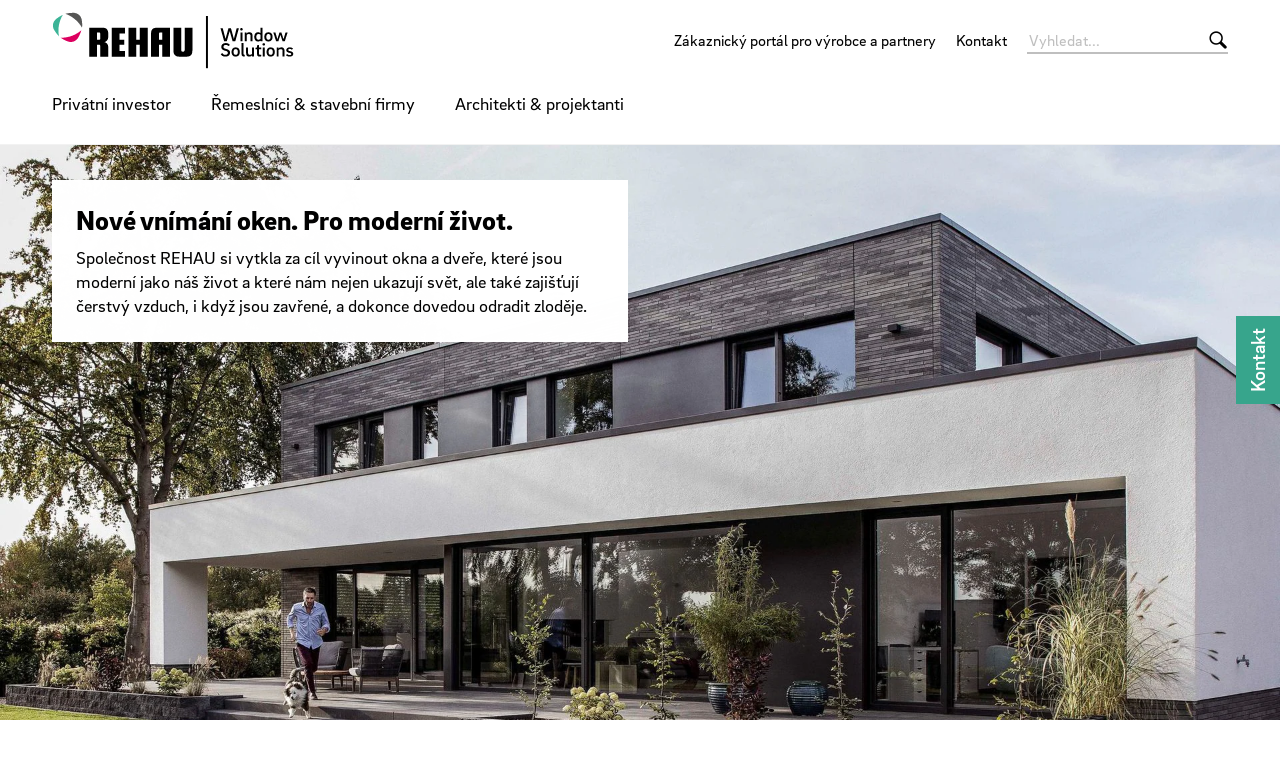

--- FILE ---
content_type: text/html;charset=UTF-8
request_url: https://window.rehau.com/cz-cs/privatni-investor
body_size: 30531
content:

<!DOCTYPE html>
<html class="no-js" lang="cs-CZ" dir="ltr"    >
<head >
<!-- Page:1170222 -->
<meta charset="utf-8">
<meta http-equiv="x-ua-compatible" content="IE=edge">
<meta name="viewport" content="width=device-width, initial-scale=1.0">
<title >Okna, dveře a vše, co k nim patří | REHAU</title>
<meta name="description" content="Okna znovu objevená. Pro dnešní život.">
<link rel="apple-touch-icon" sizes="180x180" href="/icons/apple-touch-icon.png">
<link rel="icon" type="image/png" sizes="32x32" href="/icons/favicon-32x32.png">
<link rel="icon" type="image/png" sizes="16x16" href="/icons/favicon-16x16.png">
<link rel="manifest" href="/site.webmanifest">
<link rel="mask-icon" href="/icons/safari-pinned-tab.svg" color="#000000">
<link rel="shortcut icon" href="/favicon.ico">
<link rel="canonical" href="https://window.rehau.com/cz-cs/privatni-investor">
<meta name="msapplication-config" content="/browserconfig.xml">
<meta name="msapplication-TileColor" content="#ffffff">
<meta name="theme-color" content="#ffffff">
<meta name="language" content="cs">
<meta name="country" content="CZ">
<meta property="og:title" content="Okna, dveře a vše, co k nim patří | REHAU">
<meta property="og:description" content="Okna znovu objevená. Pro dnešní život.">
<meta property="og:locale" content="cs_CZ">
<meta property="og:url" content="https://window.rehau.com/cz-cs/privatni-investor">
<meta property="og:image" content="https://window.rehau.com/resource/image/1170124/7x5/1200/857/2162effc52c8889b3111e61aaf37c302/C94A7E64312B99095674C9774B0059E8/700-d247-cg-crop-ws-pop-1080076.jpg">
<script>document.documentElement.className = document.documentElement.className.replace(/no-js/g, 'js');</script>
<!-- Google Tag Manager -->
<script data-cmp-vendor="s905" type="text/plain" class="cmplazyload">(function(w,d,s,l,i){w[l]=w[l]||[];w[l].push({'gtm.start':
new Date().getTime(),event:'gtm.js'});var f=d.getElementsByTagName(s)[0],
j=d.createElement(s),dl=l!='dataLayer'?'&l='+l:'';j.async=true;j.src=
'https://www.googletagmanager.com/gtm.js?id='+i+dl;f.parentNode.insertBefore(j,f);
})(window,document,'script','dataLayer','GTM-W2QQJVK');</script>
<!-- End Google Tag Manager -->
<link rel="stylesheet" href="/resource/themes/rehau-2019/css/global-184216-63.css" integrity="sha512-LuFt5HLuX48VJWAUGO3uQCUy8lLXlfsOLTw53fwEwZpU5MuozTQ6o2e7+miBDICyfeRaINk8bLUsH3Lj5n7Ohg==" crossorigin="anonymous" >
<style>
:root {
--logo-width: 260px;
}
</style>
<link rel="preload" href="/resource/crblob/184156/211b578dac9b02c49cd84b5e40eff177/brixsans-black-woff2-data.woff2" as="font" type="font/woff2">
<link rel="preload" href="/resource/crblob/184160/cff50cddfd32d057424f89be757938c8/brixsans-blackitalic-woff2-data.woff2" as="font" type="font/woff2">
<link rel="preload" href="/resource/crblob/184164/4b6635ecf4ea1a1e5f3b523e326dbaaf/brixsans-bold-woff2-data.woff2" as="font" type="font/woff2">
<link rel="preload" href="/resource/crblob/184168/69a19c1aa263896c048b3d32a8526a87/brixsans-bolditalic-woff2-data.woff2" as="font" type="font/woff2">
<link rel="preload" href="/resource/crblob/184172/eec6d5b007a83ba6a647a128571ec74f/brixsans-extralight-woff2-data.woff2" as="font" type="font/woff2">
<link rel="preload" href="/resource/crblob/184176/ec2a0ffeab0981eb29e926fefd4eed37/brixsans-extralightitalic-woff2-data.woff2" as="font" type="font/woff2">
<link rel="preload" href="/resource/crblob/184180/31e044c1ae43322a9d1533910e4b4ba0/brixsans-light-woff2-data.woff2" as="font" type="font/woff2">
<link rel="preload" href="/resource/crblob/184184/6dc6d17503bb5647d723a2a48ce7fa1e/brixsans-lightitalic-woff2-data.woff2" as="font" type="font/woff2">
<link rel="preload" href="/resource/crblob/184188/4794efd1f17d132d038559123d02b57f/brixsans-medium-woff2-data.woff2" as="font" type="font/woff2">
<link rel="preload" href="/resource/crblob/184192/45000cdbea20736baa05f717d9766d5f/brixsans-mediumitalic-woff2-data.woff2" as="font" type="font/woff2">
<link rel="preload" href="/resource/crblob/184196/1d186ba63af48fbf0c21074094789592/brixsans-regular-woff2-data.woff2" as="font" type="font/woff2">
<link rel="preload" href="/resource/crblob/184200/7f780bd94a94446e4d08f2c54e5c9095/brixsans-regularitalic-woff2-data.woff2" as="font" type="font/woff2">
<link rel="preload" href="/resource/crblob/184204/7d495250e36e029b71141a018d531d58/rehauicons-regular-woff2-data.woff2" as="font" type="font/woff2">
</head><body >
<script>window.gdprAppliesGlobally=true;if(!("cmp_id" in window)||window.cmp_id<1){window.cmp_id=0}if(!("cmp_cdid" in window)){window.cmp_cdid="e5a54458b744"}if(!("cmp_params" in window)){window.cmp_params=""}if(!("cmp_host" in window)){window.cmp_host="a.delivery.consentmanager.net"}if(!("cmp_cdn" in window)){window.cmp_cdn="cdn.consentmanager.net"}if(!("cmp_proto" in window)){window.cmp_proto="https:"}if(!("cmp_codesrc" in window)){window.cmp_codesrc="1"}window.cmp_getsupportedLangs=function(){var b=["DE","EN","FR","IT","NO","DA","FI","ES","PT","RO","BG","ET","EL","GA","HR","LV","LT","MT","NL","PL","SV","SK","SL","CS","HU","RU","SR","ZH","TR","UK","AR","BS"];if("cmp_customlanguages" in window){for(var a=0;a<window.cmp_customlanguages.length;a++){b.push(window.cmp_customlanguages[a].l.toUpperCase())}}return b};window.cmp_getRTLLangs=function(){var a=["AR"];if("cmp_customlanguages" in window){for(var b=0;b<window.cmp_customlanguages.length;b++){if("r" in window.cmp_customlanguages[b]&&window.cmp_customlanguages[b].r){a.push(window.cmp_customlanguages[b].l)}}}return a};window.cmp_getlang=function(j){if(typeof(j)!="boolean"){j=true}if(j&&typeof(cmp_getlang.usedlang)=="string"&&cmp_getlang.usedlang!==""){return cmp_getlang.usedlang}var g=window.cmp_getsupportedLangs();var c=[];var f=location.hash;var e=location.search;var a="languages" in navigator?navigator.languages:[];if(f.indexOf("cmplang=")!=-1){c.push(f.substr(f.indexOf("cmplang=")+8,2).toUpperCase())}else{if(e.indexOf("cmplang=")!=-1){c.push(e.substr(e.indexOf("cmplang=")+8,2).toUpperCase())}else{if("cmp_setlang" in window&&window.cmp_setlang!=""){c.push(window.cmp_setlang.toUpperCase())}else{if(a.length>0){for(var d=0;d<a.length;d++){c.push(a[d])}}}}}if("language" in navigator){c.push(navigator.language)}if("userLanguage" in navigator){c.push(navigator.userLanguage)}var h="";for(var d=0;d<c.length;d++){var b=c[d].toUpperCase();if(g.indexOf(b)!=-1){h=b;break}if(b.indexOf("-")!=-1){b=b.substr(0,2)}if(g.indexOf(b)!=-1){h=b;break}}if(h==""&&typeof(cmp_getlang.defaultlang)=="string"&&cmp_getlang.defaultlang!==""){return cmp_getlang.defaultlang}else{if(h==""){h="EN"}}h=h.toUpperCase();return h};(function(){var n=document;var p=window;var f="";var b="_en";if("cmp_getlang" in p){f=p.cmp_getlang().toLowerCase();if("cmp_customlanguages" in p){for(var h=0;h<p.cmp_customlanguages.length;h++){if(p.cmp_customlanguages[h].l.toUpperCase()==f.toUpperCase()){f="en";break}}}b="_"+f}function g(e,d){var l="";e+="=";var i=e.length;if(location.hash.indexOf(e)!=-1){l=location.hash.substr(location.hash.indexOf(e)+i,9999)}else{if(location.search.indexOf(e)!=-1){l=location.search.substr(location.search.indexOf(e)+i,9999)}else{return d}}if(l.indexOf("&")!=-1){l=l.substr(0,l.indexOf("&"))}return l}var j=("cmp_proto" in p)?p.cmp_proto:"https:";if(j!="http:"&&j!="https:"){j="https:"}var k=("cmp_ref" in p)?p.cmp_ref:location.href;var q=n.createElement("script");q.setAttribute("data-cmp-ab","1");var c=g("cmpdesign","");var a=g("cmpregulationkey","");var o=g("cmpatt","");q.src=j+"//"+p.cmp_host+"/delivery/cmp.php?"+("cmp_id" in p&&p.cmp_id>0?"id="+p.cmp_id:"")+("cmp_cdid" in p?"cdid="+p.cmp_cdid:"")+"&h="+encodeURIComponent(k)+(c!=""?"&cmpdesign="+encodeURIComponent(c):"")+(a!=""?"&cmpregulationkey="+encodeURIComponent(a):"")+(o!=""?"&cmatt="+encodeURIComponent(o):"")+("cmp_params" in p?"&"+p.cmp_params:"")+(n.cookie.length>0?"&__cmpfcc=1":"")+"&l="+f.toLowerCase()+"&o="+(new Date()).getTime();q.type="text/javascript";q.async=true;if(n.currentScript&&n.currentScript.parentElement){n.currentScript.parentElement.appendChild(q)}else{if(n.body){n.body.appendChild(q)}else{var m=n.getElementsByTagName("body");if(m.length==0){m=n.getElementsByTagName("div")}if(m.length==0){m=n.getElementsByTagName("span")}if(m.length==0){m=n.getElementsByTagName("ins")}if(m.length==0){m=n.getElementsByTagName("script")}if(m.length==0){m=n.getElementsByTagName("head")}if(m.length>0){m[0].appendChild(q)}}}var q=n.createElement("script");q.src=j+"//"+p.cmp_cdn+"/delivery/js/cmp"+b+".min.js";q.type="text/javascript";q.setAttribute("data-cmp-ab","1");q.async=true;if(n.currentScript&&n.currentScript.parentElement){n.currentScript.parentElement.appendChild(q)}else{if(n.body){n.body.appendChild(q)}else{var m=n.getElementsByTagName("body");if(m.length==0){m=n.getElementsByTagName("div")}if(m.length==0){m=n.getElementsByTagName("span")}if(m.length==0){m=n.getElementsByTagName("ins")}if(m.length==0){m=n.getElementsByTagName("script")}if(m.length==0){m=n.getElementsByTagName("head")}if(m.length>0){m[0].appendChild(q)}}}})();window.cmp_addFrame=function(b){if(!window.frames[b]){if(document.body){var a=document.createElement("iframe");a.style.cssText="display:none";if("cmp_cdn" in window&&"cmp_ultrablocking" in window&&window.cmp_ultrablocking>0){a.src="//"+window.cmp_cdn+"/delivery/empty.html"}a.name=b;document.body.appendChild(a)}else{window.setTimeout(window.cmp_addFrame,10,b)}}};window.cmp_rc=function(h){var b=document.cookie;var f="";var d=0;while(b!=""&&d<100){d++;while(b.substr(0,1)==" "){b=b.substr(1,b.length)}var g=b.substring(0,b.indexOf("="));if(b.indexOf(";")!=-1){var c=b.substring(b.indexOf("=")+1,b.indexOf(";"))}else{var c=b.substr(b.indexOf("=")+1,b.length)}if(h==g){f=c}var e=b.indexOf(";")+1;if(e==0){e=b.length}b=b.substring(e,b.length)}return(f)};window.cmp_stub=function(){var a=arguments;__cmp.a=__cmp.a||[];if(!a.length){return __cmp.a}else{if(a[0]==="ping"){if(a[1]===2){a[2]({gdprApplies:gdprAppliesGlobally,cmpLoaded:false,cmpStatus:"stub",displayStatus:"hidden",apiVersion:"2.0",cmpId:31},true)}else{a[2](false,true)}}else{if(a[0]==="getUSPData"){a[2]({version:1,uspString:window.cmp_rc("")},true)}else{if(a[0]==="getTCData"){__cmp.a.push([].slice.apply(a))}else{if(a[0]==="addEventListener"||a[0]==="removeEventListener"){__cmp.a.push([].slice.apply(a))}else{if(a.length==4&&a[3]===false){a[2]({},false)}else{__cmp.a.push([].slice.apply(a))}}}}}}};window.cmp_msghandler=function(d){var a=typeof d.data==="string";try{var c=a?JSON.parse(d.data):d.data}catch(f){var c=null}if(typeof(c)==="object"&&c!==null&&"__cmpCall" in c){var b=c.__cmpCall;window.__cmp(b.command,b.parameter,function(h,g){var e={__cmpReturn:{returnValue:h,success:g,callId:b.callId}};d.source.postMessage(a?JSON.stringify(e):e,"*")})}if(typeof(c)==="object"&&c!==null&&"__uspapiCall" in c){var b=c.__uspapiCall;window.__uspapi(b.command,b.version,function(h,g){var e={__uspapiReturn:{returnValue:h,success:g,callId:b.callId}};d.source.postMessage(a?JSON.stringify(e):e,"*")})}if(typeof(c)==="object"&&c!==null&&"__tcfapiCall" in c){var b=c.__tcfapiCall;window.__tcfapi(b.command,b.version,function(h,g){var e={__tcfapiReturn:{returnValue:h,success:g,callId:b.callId}};d.source.postMessage(a?JSON.stringify(e):e,"*")},b.parameter)}};window.cmp_setStub=function(a){if(!(a in window)||(typeof(window[a])!=="function"&&typeof(window[a])!=="object"&&(typeof(window[a])==="undefined"||window[a]!==null))){window[a]=window.cmp_stub;window[a].msgHandler=window.cmp_msghandler;window.addEventListener("message",window.cmp_msghandler,false)}};window.cmp_addFrame("__cmpLocator");if(!("cmp_disableusp" in window)||!window.cmp_disableusp){window.cmp_addFrame("__uspapiLocator")}if(!("cmp_disabletcf" in window)||!window.cmp_disabletcf){window.cmp_addFrame("__tcfapiLocator")}window.cmp_setStub("__cmp");if(!("cmp_disabletcf" in window)||!window.cmp_disabletcf){window.cmp_setStub("__tcfapi")}if(!("cmp_disableusp" in window)||!window.cmp_disableusp){window.cmp_setStub("__uspapi")};</script>
<header class="header " >
<div class="header__wrapper">
<div class="header__head">
<a class="header__logo logo" href="/cz-cs">
<img src="/resource/crblob/1322612/eaa6811b455b48d20fd0f853f1ae1011/rehau-logo-window-solutions-svg-data.svg" alt=""> </a>
<a class="header__toggle " href="#" data-action="toggle-nav" onclick="return false;">
<span class="header__hamburger"></span>
</a>
</div>
<div class="header__body">
<a class="header__logo logo -vanishing" href="/cz-cs">
<img src="/resource/crblob/1322612/eaa6811b455b48d20fd0f853f1ae1011/rehau-logo-window-solutions-svg-data.svg" alt=""> </a>
<nav class="header__meta-nav meta-nav">
<ul class="meta-nav__list" >
<li class="meta-nav__item">
<a class="meta-nav__link" href="/cz-cs/zakaznicky-portal"
>
Zákaznický portál pro výrobce a partnery
</a> </li>
<li class="meta-nav__item">
<a class="meta-nav__link" href="/cz-cs/kontakt"
>
Kontakt
</a> </li>
</ul></nav><form class="header__search-bar search-bar -vanishing" action="/cz-cs/service/search/1120470" role="search" autocomplete="off">
<input class="search-bar__input" type="text" name="query" placeholder="Vyhledat...">
<button class="search-bar__btn"></button>
</form><nav class="header__main-nav main-nav">
<a class="main-nav__back -prev -hide" href="#">Back to menu</a>
<ul class="main-nav__list ">
<li class="main-nav__item -active">
<a class="main-nav__link -next" href="/cz-cs/privatni-investor"
>
Privátní investor
</a>
<nav class="main-nav__flyout flyout ">
<ul class="flyout__section section__list -grouped">
<li class="section__item">
<a class="section__link " href="/cz-cs/privatni-investor/prehled-produktu"
>
Přehled produktů
</a>
</li><li class="section__item">
<a class="section__link " href="/cz-cs/remeslnici-stavebni-firmy/ecopuls"
>
EcoPuls
</a>
</li><li class="section__item">
<a class="section__link " href="/cz-cs/privatni-investor/kaleido-color"
>
KALEIDO COLOR
</a>
</li><li class="section__item">
<a class="section__link " href="/cz-cs/privatni-investor/okna-artevo"
>
ARTEVO
</a>
</li><li class="section__item">
<a class="section__link " href="/cz-cs/privatni-investor/smart-privacy"
>
Smart Privacy
</a>
</li> </ul>
<ul class="flyout__service service__list">
<li class="service__item">
<a class="service__link" href="/cz-cs/referencni-objekty"
>
Referenční objekty
</a> </li>
</ul>
</nav> </li><li class="main-nav__item">
<a class="main-nav__link -next" href="/cz-cs/remeslnici-stavebni-firmy"
>
Řemeslníci &amp; stavební firmy
</a>
<nav class="main-nav__flyout flyout ">
<ul class="flyout__section section__list -grouped">
<li class="section__item">
<a class="section__link " href="/cz-cs/remeslnici-stavebni-firmy/artevo"
>
ARTEVO
</a>
</li><li class="section__item">
<a class="section__link " href="/cz-cs/remeslnici-stavebni-firmy/okna-a-dvere-z-pvc"
>
Okna a dveře z PVC
</a>
</li><li class="section__item">
<a class="section__link " href="/cz-cs/remeslnici-stavebni-firmy/rau-fipro-okna-a-dvere"
>
Okna a dveře z materiálu RAU-FIPRO
</a>
</li><li class="section__item">
<a class="section__link " href="/cz-cs/remeslnici-stavebni-firmy/raufiprox"
>
RAU-FIPRO X
</a>
</li><li class="section__item">
<a class="section__link " href="/cz-cs/remeslnici-stavebni-firmy/design"
>
Design
</a>
</li><li class="section__item">
<a class="section__link " href="/cz-cs/remeslnici-stavebni-firmy/ecopuls"
>
EcoPuls
</a>
</li> </ul>
<ul class="flyout__service service__list">
<li class="service__item">
<a class="service__link" href="/cz-cs/zakaznicky-portal"
>
Zákaznický portál pro výrobce a partnery
</a> </li>
<li class="service__item">
<a class="service__link" href="/cz-cs/referencni-objekty"
>
Referenční objekty
</a> </li>
</ul>
</nav> </li><li class="main-nav__item">
<a class="main-nav__link -next" href="/cz-cs/architekti-projektanti"
>
Architekti &amp; projektanti
</a>
<nav class="main-nav__flyout flyout ">
<ul class="flyout__section section__list -grouped">
<li class="section__item">
<a class="section__link " href="/cz-cs/remeslnici-stavebni-firmy/artevo"
>
ARTEVO
</a>
</li><li class="section__item">
<a class="section__link " href="/cz-cs/remeslnici-stavebni-firmy/ecopuls"
>
EcoPuls
</a>
</li><li class="section__item">
<a class="section__link " href="/cz-cs/architekti-projektanti/bim-data"
>
BIM data
</a>
</li> </ul>
<ul class="flyout__service service__list">
<li class="service__item">
<a class="service__link" href="/cz-cs/referencni-objekty"
>
Referenční objekty
</a> </li>
</ul>
</nav> </li> </ul>
</nav> </div>
<div class="header__foot">
<form class="header__search-bar search-bar " action="/cz-cs/service/search/1120470" role="search" autocomplete="off">
<input class="search-bar__input" type="text" name="query" placeholder="Vyhledat...">
<button class="search-bar__btn"></button>
</form> </div>
</div>
</header>
<main>
<div class="container -full">
<div class="container -full -st-small -sb-small -bgimg -hide-pre-medium-down" style="background-image: url(&#39;data:image/svg+xml;utf8,&lt;svg xmlns=&quot;http://www.w3.org/2000/svg&quot; width=&quot;1&quot; height=&quot;1&quot;&gt;&lt;/svg&gt;&#39;);" data-desktop-image="/resource/image/1170140/16x9/1920/1080/37befdd32c7c0d4e7d095130c037aaff/C8A6BC0EDFD02E63C5375C9E60A50D63/700-d150-68819.jpg"
data-mobile-image="/resource/image/1170140/7x5/1920/1371/528f785e75bd1f39324441eb57ddcafd/6F0EB65B05A8B14CE0CF09C75E5771B4/700-d150-68819.jpg"
>
<div class="container-wrapper" style=" min-height: 600px; justify-content: flex-start;"
>
<div class="container "
>
<div class="grid-x grid-margin-x grid-margin-y"><div class="cell"><div class="grid-x grid-margin-x grid-margin-y"><div class="cell"><div class="grid-x grid-margin-x grid-margin-y"><div class="cell -bg-white -cs-dark -come-from-bottom large-6"><p class="h2"><strong>Nové vnímání oken. Pro moderní život</strong><strong>.</strong></p><p>Společnost REHAU si vytkla za cíl vyvinout okna a dveře, které jsou moderní jako náš život a které nám nejen ukazují svět, ale také zajišťují čerstvý vzduch, i když jsou zavřené, a dokonce dovedou odradit zloděje.</p></div></div></div></div></div></div> </div>
</div>
</div>
<div class="container -hide-medium -sb-small">
<div class="teaser teaser--simple" >
<div class="teaser__visual">
<div class="media teaser__image -ar-7x5 -ar-medium-7x5" >
<img class="media__item -loading" src="data:image/svg+xml;utf8,%3Csvg xmlns=&#39;http://www.w3.org/2000/svg&#39; width=&#39;1&#39; height=&#39;1&#39;%3E%3C/svg%3E" alt="700-D150 - 68819" data-retina-image="false"
data-responsive-image="[{&quot;name&quot;:&quot;7x5&quot;,&quot;ratioWidth&quot;:7,&quot;ratioHeight&quot;:5,&quot;linksForWidth&quot;:{&quot;350&quot;:&quot;/resource/image/1170140/7x5/350/250/b3007620b85ae0ed336cf61608490388/E848BB4C54449A6AA71624869B299BE4/700-d150-68819.jpg&quot;,&quot;400&quot;:&quot;/resource/image/1170140/7x5/400/286/5eeb4f95c7a964740fcd0eac2ec76d8d/6391DFDCB1A4C10AEB94C9EA3C5CE24B/700-d150-68819.jpg&quot;,&quot;600&quot;:&quot;/resource/image/1170140/7x5/600/428/8a474453862dda21c876dd132ff7fe7a/E62289B86CDEBD16B2C870A5C5998036/700-d150-68819.jpg&quot;,&quot;800&quot;:&quot;/resource/image/1170140/7x5/800/571/8baddc4153192c3a0d2aba91fd09b161/2B0157BA5C8347DA3766935A68B36779/700-d150-68819.jpg&quot;,&quot;1200&quot;:&quot;/resource/image/1170140/7x5/1200/857/6d835303cc5f89532b52169d991c80d/56319C0382B86FF6D673D4EEEC334B7B/700-d150-68819.jpg&quot;,&quot;1920&quot;:&quot;/resource/image/1170140/7x5/1920/1371/528f785e75bd1f39324441eb57ddcafd/6F0EB65B05A8B14CE0CF09C75E5771B4/700-d150-68819.jpg&quot;}},{&quot;name&quot;:&quot;7x5&quot;,&quot;ratioWidth&quot;:7,&quot;ratioHeight&quot;:5,&quot;linksForWidth&quot;:{&quot;350&quot;:&quot;/resource/image/1170140/7x5/350/250/b3007620b85ae0ed336cf61608490388/E848BB4C54449A6AA71624869B299BE4/700-d150-68819.jpg&quot;,&quot;400&quot;:&quot;/resource/image/1170140/7x5/400/286/5eeb4f95c7a964740fcd0eac2ec76d8d/6391DFDCB1A4C10AEB94C9EA3C5CE24B/700-d150-68819.jpg&quot;,&quot;600&quot;:&quot;/resource/image/1170140/7x5/600/428/8a474453862dda21c876dd132ff7fe7a/E62289B86CDEBD16B2C870A5C5998036/700-d150-68819.jpg&quot;,&quot;800&quot;:&quot;/resource/image/1170140/7x5/800/571/8baddc4153192c3a0d2aba91fd09b161/2B0157BA5C8347DA3766935A68B36779/700-d150-68819.jpg&quot;,&quot;1200&quot;:&quot;/resource/image/1170140/7x5/1200/857/6d835303cc5f89532b52169d991c80d/56319C0382B86FF6D673D4EEEC334B7B/700-d150-68819.jpg&quot;,&quot;1920&quot;:&quot;/resource/image/1170140/7x5/1920/1371/528f785e75bd1f39324441eb57ddcafd/6F0EB65B05A8B14CE0CF09C75E5771B4/700-d150-68819.jpg&quot;}}]"
>
</div> </div>
<div class="teaser__content">
<div class="teaser__text" >
<div class="grid-x grid-margin-x grid-margin-y"><div class="cell"><div class="grid-x grid-margin-x grid-margin-y"><div class="cell"><div class="grid-x grid-margin-x grid-margin-y"><div class="cell -bg-white -cs-dark -come-from-bottom large-6"><p class="h2"><strong>Nové vnímání oken. Pro moderní život</strong><strong>.</strong></p><p>Společnost REHAU si vytkla za cíl vyvinout okna a dveře, které jsou moderní jako náš život a které nám nejen ukazují svět, ale také zajišťují čerstvý vzduch, i když jsou zavřené, a dokonce dovedou odradit zloděje.</p></div></div></div></div></div></div> </div>
</div>
</div> </div> </div><div class="container -st-small -sb-small">
<h1 >
REHAU - Okna, dveře a vše, co k nim patří
</h1>
</div>
<div class="container -full">
<nav class="sticky-nav">
<div class="sticky-nav__wrapper">
<span class="sticky-nav__toggle" data-action="toggle-sticky">Přehled</span>
<ul class="sticky-nav__list">
<li class="sticky-nav__item ">
<a class="sticky-nav__link" href="#naše-novinky">Naše novinky</a>
</li>
<li class="sticky-nav__item ">
<a class="sticky-nav__link" href="#okna">Okna</a>
</li>
<li class="sticky-nav__item ">
<a class="sticky-nav__link" href="#posuvné-dveře">Posuvné dveře</a>
</li>
<li class="sticky-nav__item ">
<a class="sticky-nav__link" href="#vchodové-dveře">Vchodové dveře</a>
</li>
<li class="sticky-nav__item ">
<a class="sticky-nav__link" href="#design">Design</a>
</li>
<li class="sticky-nav__item ">
<a class="sticky-nav__link" href="#příslušenství-">Příslušenství </a>
</li>
<li class="sticky-nav__item ">
<a class="sticky-nav__link" href="#udržitelnost-">Udržitelnost </a>
</li>
<li class="sticky-nav__item ">
<a class="sticky-nav__link" href="#inspirace">Inspirace</a>
</li>
<li class="sticky-nav__item ">
<a class="sticky-nav__link" href="#ke-stažení">Ke stažení</a>
</li>
</ul>
</div>
</nav>
</div>
<div class="container -full -st-small -sb-small -bg-gray-darker -cs-white"
>
<div class="container "
>
<div class="grid-x grid-margin-x grid-margin-y"><div class="cell"><p class="h2"><br/></p></div><div class="cell large-5 medium-5"><p class="h2">Okna, která jsou moderní jako náš život</p><p>High-tech. Pro maximální pohodlí. Pro život dnes i zítra. To je REHAU. Vše,  pro co se rozhodnete. Okna, balkonové, terasové a posuvné dveře, vchodové dveře, Smart-Home řešení  nebo chytré doplňky.</p><p><br/></p><p class="h4">Novinka - Prémiová okna v dokonalém provedení</p><p>S hrdostí představujeme: ARTEVO.<br/>Prémiová okna v dokonalém provedení.<br/>Stylová. Výkonná. Dokonalá.<br/>Nové vnímání oken. Pro moderní život.</p></div><div class="cell large-1 medium-1"><p><br/></p></div><div class="cell large-6 medium-6">
<div class="media -stretch -ar-16x9" >
<iframe class="media__item -youtube cmplazyload " src="about:blank" data-cmp-src="//www.youtube-nocookie.com/embed/m_hkQ4Me8zg?rel=0&amp;vq=hd1080&amp;showinfo=0&amp;autoplay=0&amp;enablejsapi=1" data-cmp-vendor="s30" data-quality="hd1080"
frameborder="0" allowfullscreen ></iframe>
<div class="-loader">
<div class="loading-dots"></div>
</div> </div></div><div class="cell"> </div></div> </div>
</div>
<div class="container -st-small -sb-small"
>
<a id="naše-novinky"><!-- --></a>
<p class="h2" >Naše novinky</p>
<div class="grid-x grid-margin-x grid-margin-y"><div class="cell">
<div class="grid-x grid-margin-x grid-margin-y -halve">
<div class="large-8 cell ">
<a href="/cz-cs/privatni-investor/okna-artevo" class="link__teaser"
>
<div class="teaser teaser--overlay -dark -cs-light -cs-mobile-dark -bottom" >
<div class="teaser__visual">
<div class="media teaser__image -ar-7x5 -ar-medium-7x5" >
<img class="media__item -loading" src="data:image/svg+xml;utf8,%3Csvg xmlns=&#39;http://www.w3.org/2000/svg&#39; width=&#39;1&#39; height=&#39;1&#39;%3E%3C/svg%3E" alt="680-D073_CL - 1113121" data-retina-image="false"
data-responsive-image="[{&quot;name&quot;:&quot;7x5&quot;,&quot;ratioWidth&quot;:7,&quot;ratioHeight&quot;:5,&quot;linksForWidth&quot;:{&quot;350&quot;:&quot;/resource/image/1684838/7x5/350/250/93f034574fc35973794afdbeeb058307/7A978A281844B63E477A5FDB38EE363B/680-d073-cl-1113121.jpg&quot;,&quot;400&quot;:&quot;/resource/image/1684838/7x5/400/286/921c0c4471306c4947123e6ac1612409/E8B576ED3DA61F7B1F471F4B5D71AD7F/680-d073-cl-1113121.jpg&quot;,&quot;600&quot;:&quot;/resource/image/1684838/7x5/600/428/4ba978a867c307f3f73c066291e35419/862F9730150959F9178CEB4185342AB8/680-d073-cl-1113121.jpg&quot;,&quot;800&quot;:&quot;/resource/image/1684838/7x5/800/571/7250d26bde9436429c00edba90461a41/2A21BD1F91AA5911B95398490E12F1E0/680-d073-cl-1113121.jpg&quot;,&quot;1200&quot;:&quot;/resource/image/1684838/7x5/1200/857/9b4192291ff7d7d4ea87538a062d8a38/5F98C3E18959DF0B5AA2ADC22FA90282/680-d073-cl-1113121.jpg&quot;,&quot;1920&quot;:&quot;/resource/image/1684838/7x5/1920/1371/63c50c0d2147031f581c4f95d5860599/FC367E9E83B56AA54D62547AB2AC7196/680-d073-cl-1113121.jpg&quot;}},{&quot;name&quot;:&quot;7x5&quot;,&quot;ratioWidth&quot;:7,&quot;ratioHeight&quot;:5,&quot;linksForWidth&quot;:{&quot;350&quot;:&quot;/resource/image/1684838/7x5/350/250/93f034574fc35973794afdbeeb058307/7A978A281844B63E477A5FDB38EE363B/680-d073-cl-1113121.jpg&quot;,&quot;400&quot;:&quot;/resource/image/1684838/7x5/400/286/921c0c4471306c4947123e6ac1612409/E8B576ED3DA61F7B1F471F4B5D71AD7F/680-d073-cl-1113121.jpg&quot;,&quot;600&quot;:&quot;/resource/image/1684838/7x5/600/428/4ba978a867c307f3f73c066291e35419/862F9730150959F9178CEB4185342AB8/680-d073-cl-1113121.jpg&quot;,&quot;800&quot;:&quot;/resource/image/1684838/7x5/800/571/7250d26bde9436429c00edba90461a41/2A21BD1F91AA5911B95398490E12F1E0/680-d073-cl-1113121.jpg&quot;,&quot;1200&quot;:&quot;/resource/image/1684838/7x5/1200/857/9b4192291ff7d7d4ea87538a062d8a38/5F98C3E18959DF0B5AA2ADC22FA90282/680-d073-cl-1113121.jpg&quot;,&quot;1920&quot;:&quot;/resource/image/1684838/7x5/1920/1371/63c50c0d2147031f581c4f95d5860599/FC367E9E83B56AA54D62547AB2AC7196/680-d073-cl-1113121.jpg&quot;}}]"
>
</div> </div>
<div class="teaser__signet"><span>Novinka</span></div>
<div class="teaser__content">
<span class="teaser__headline h2" >
<span class="teaser__signet"><span>Novinka</span></span>
Okna ARTEVO
</span>
<div class="teaser__text" >
<p>ARTEVO. Prémiová okna v dokonalém provedení.<br/>Stylová. Výkonná. Dokonalá.</p> </div>
</div>
</div>
</a> </div>
<div class="large-4 cell ">
<div class="grid-x grid-margin-x grid-margin-y -halve">
<div class="medium-6 large-12 cell ">
<a href="/cz-cs/synego-slide" class="link__teaser"
>
<div class="teaser teaser--overlay -dark -cs-light -cs-mobile-dark -bottom" >
<div class="teaser__visual">
<div class="media teaser__image -ar-7x5 -ar-medium-7x5" >
<img class="media__item -loading" src="data:image/svg+xml;utf8,%3Csvg xmlns=&#39;http://www.w3.org/2000/svg&#39; width=&#39;1&#39; height=&#39;1&#39;%3E%3C/svg%3E" alt="SYNEGO SLIDE" title="SYNEGO SLIDE" data-retina-image="false"
data-responsive-image="[{&quot;name&quot;:&quot;7x5&quot;,&quot;ratioWidth&quot;:7,&quot;ratioHeight&quot;:5,&quot;linksForWidth&quot;:{&quot;350&quot;:&quot;/resource/image/1170088/7x5/350/250/6f53ad29c24a9bc4b814349f6344d7fc/1705AFFD966BCEF7EB898B1D76D4D126/716-d009-118229.jpg&quot;,&quot;400&quot;:&quot;/resource/image/1170088/7x5/400/286/b16ef30d91fede4368127d98e4b11e52/B7833BFA991316229BB766C486856658/716-d009-118229.jpg&quot;,&quot;600&quot;:&quot;/resource/image/1170088/7x5/600/428/62eb7f8daff8ef72b81adde35550fd98/AD1A8A48513C8857AA56F2FC8081F77C/716-d009-118229.jpg&quot;,&quot;800&quot;:&quot;/resource/image/1170088/7x5/800/571/fbbe1351f0a861778e551100db4f0fdb/F222D0B70C7B8E8690735B11CB931842/716-d009-118229.jpg&quot;,&quot;1200&quot;:&quot;/resource/image/1170088/7x5/1200/857/b11c7f94861450e8b721b1bca751f64d/D815B1A38354B9EE8024FFA63F6F3924/716-d009-118229.jpg&quot;,&quot;1920&quot;:&quot;/resource/image/1170088/7x5/1920/1371/267d5ef2af1f3d64cb45dfaa648ce864/396270D9E19DDD3CCA324DB2EC6A0F6D/716-d009-118229.jpg&quot;}},{&quot;name&quot;:&quot;7x5&quot;,&quot;ratioWidth&quot;:7,&quot;ratioHeight&quot;:5,&quot;linksForWidth&quot;:{&quot;350&quot;:&quot;/resource/image/1170088/7x5/350/250/6f53ad29c24a9bc4b814349f6344d7fc/1705AFFD966BCEF7EB898B1D76D4D126/716-d009-118229.jpg&quot;,&quot;400&quot;:&quot;/resource/image/1170088/7x5/400/286/b16ef30d91fede4368127d98e4b11e52/B7833BFA991316229BB766C486856658/716-d009-118229.jpg&quot;,&quot;600&quot;:&quot;/resource/image/1170088/7x5/600/428/62eb7f8daff8ef72b81adde35550fd98/AD1A8A48513C8857AA56F2FC8081F77C/716-d009-118229.jpg&quot;,&quot;800&quot;:&quot;/resource/image/1170088/7x5/800/571/fbbe1351f0a861778e551100db4f0fdb/F222D0B70C7B8E8690735B11CB931842/716-d009-118229.jpg&quot;,&quot;1200&quot;:&quot;/resource/image/1170088/7x5/1200/857/b11c7f94861450e8b721b1bca751f64d/D815B1A38354B9EE8024FFA63F6F3924/716-d009-118229.jpg&quot;,&quot;1920&quot;:&quot;/resource/image/1170088/7x5/1920/1371/267d5ef2af1f3d64cb45dfaa648ce864/396270D9E19DDD3CCA324DB2EC6A0F6D/716-d009-118229.jpg&quot;}}]"
>
</div> </div>
<div class="teaser__content">
<span class="teaser__headline h2" >
Prostorově úsporné koncepty bydlení
</span>
<div class="teaser__text" >
<p>SYNEGO SLIDE posuvná okna</p> </div>
</div>
</div>
</a> </div>
<div class="medium-6 large-12 cell ">
<a href="/cz-cs/privatni-investor/kaleido-color" class="link__teaser"
>
<div class="teaser teaser--overlay -dark -cs-light -cs-mobile-dark -top" >
<div class="teaser__visual">
<div class="media teaser__image -ar-7x5 -ar-medium-7x5" >
<img class="media__item -loading" src="data:image/svg+xml;utf8,%3Csvg xmlns=&#39;http://www.w3.org/2000/svg&#39; width=&#39;1&#39; height=&#39;1&#39;%3E%3C/svg%3E" alt="KALEIDO WOODEC" title="KALEIDO WOODEC" data-retina-image="false"
data-responsive-image="[{&quot;name&quot;:&quot;7x5&quot;,&quot;ratioWidth&quot;:7,&quot;ratioHeight&quot;:5,&quot;linksForWidth&quot;:{&quot;350&quot;:&quot;/resource/image/1167560/7x5/350/250/dbaa811751888714e71a4f7e45ee8aa4/4BB833497B8B30965A361160D3059B74/700-d180-69047.jpg&quot;,&quot;400&quot;:&quot;/resource/image/1167560/7x5/400/286/532c987b220fa61db770ec420e212194/E9EE2D0D0F5AE3366941FFD9D29B5496/700-d180-69047.jpg&quot;,&quot;600&quot;:&quot;/resource/image/1167560/7x5/600/428/f1f986ba375334aa6bde311ffeb0cb6d/0665F4040C8F509692427F53C11E950A/700-d180-69047.jpg&quot;,&quot;800&quot;:&quot;/resource/image/1167560/7x5/800/571/c1111c25393e24ead49af5db5d9434e7/5D3BC86E55B2ED1DAB12E897CEFCEB68/700-d180-69047.jpg&quot;,&quot;1200&quot;:&quot;/resource/image/1167560/7x5/1200/857/46909b1234df66c51a79cd8b5d0a72d8/600372EC0D1C903BA758677062613181/700-d180-69047.jpg&quot;,&quot;1920&quot;:&quot;/resource/image/1167560/7x5/1920/1371/2d17806197a0c0317a3161ce4aed829b/00D28B72250B8103C8D16C3173AA40F0/700-d180-69047.jpg&quot;}},{&quot;name&quot;:&quot;7x5&quot;,&quot;ratioWidth&quot;:7,&quot;ratioHeight&quot;:5,&quot;linksForWidth&quot;:{&quot;350&quot;:&quot;/resource/image/1167560/7x5/350/250/dbaa811751888714e71a4f7e45ee8aa4/4BB833497B8B30965A361160D3059B74/700-d180-69047.jpg&quot;,&quot;400&quot;:&quot;/resource/image/1167560/7x5/400/286/532c987b220fa61db770ec420e212194/E9EE2D0D0F5AE3366941FFD9D29B5496/700-d180-69047.jpg&quot;,&quot;600&quot;:&quot;/resource/image/1167560/7x5/600/428/f1f986ba375334aa6bde311ffeb0cb6d/0665F4040C8F509692427F53C11E950A/700-d180-69047.jpg&quot;,&quot;800&quot;:&quot;/resource/image/1167560/7x5/800/571/c1111c25393e24ead49af5db5d9434e7/5D3BC86E55B2ED1DAB12E897CEFCEB68/700-d180-69047.jpg&quot;,&quot;1200&quot;:&quot;/resource/image/1167560/7x5/1200/857/46909b1234df66c51a79cd8b5d0a72d8/600372EC0D1C903BA758677062613181/700-d180-69047.jpg&quot;,&quot;1920&quot;:&quot;/resource/image/1167560/7x5/1920/1371/2d17806197a0c0317a3161ce4aed829b/00D28B72250B8103C8D16C3173AA40F0/700-d180-69047.jpg&quot;}}]"
>
</div> </div>
<div class="teaser__content">
<span class="teaser__headline h2" >
Jedinečný dřevěný vizuální a hmatový dojem
</span>
<div class="teaser__text" >
<p>KALEIDO WOODEC</p> </div>
</div>
</div>
</a> </div>
</div>
</div>
</div></div></div> </div>
<div class="container -full -st-small -sb-small -bg-secondary -cs-light"
>
<div class="container "
>
<a id="okna"><!-- --></a>
<div class="grid-x grid-margin-x grid-margin-y"><div class="cell -come-from-bottom"><p class="h2 -left -ta-left -ta-left"><strong>Okna REHAU</strong></p><p class="-left -ta-left -ta-left">Vy rozhodujete o tom, co je pro vás život nejdůležitější. Okenní systémy REHAU vám zajistí více pohodlí, více ticha, více světla nebo větší komfort.</p></div></div> </div>
</div>
<div class="container -full -st-small -sb-small -bgimg -hide-mobile-small" style="background-image: url(&#39;data:image/svg+xml;utf8,&lt;svg xmlns=&quot;http://www.w3.org/2000/svg&quot; width=&quot;1&quot; height=&quot;1&quot;&gt;&lt;/svg&gt;&#39;);" data-desktop-image="/resource/image/1170124/7x5/1920/1371/af6424e19c237aade03d1302ee7ed168/F7A8A8024CF2C83168CB939433187C09/700-d247-cg-crop-ws-pop-1080076.jpg"
data-mobile-image="/resource/image/1170124/7x5/1920/1371/af6424e19c237aade03d1302ee7ed168/F7A8A8024CF2C83168CB939433187C09/700-d247-cg-crop-ws-pop-1080076.jpg"
>
<div class="container-wrapper" style=" min-height: 600px; justify-content: center;"
>
<div class="container "
>
<a id="geneo"><!-- --></a>
<p><br/></p> </div>
</div>
</div>
<div class="container -full -st-small -sb-small -bg-gray-lighter -cs-dark -hide-mobile-small"
>
<div class="container "
>
<a id="portfolio-okenních-produktů"><!-- --></a>
<p class="h2" >Portfolio okenních produktů</p>
<div class="grid-x grid-margin-x grid-margin-y"><div class="cell"><p> </p></div><div class="cell"><div class="grid-x grid-margin-x grid-margin-y"><div class="cell large-4 medium-6"><div class="grid-x grid-margin-x grid-margin-y"><div class="cell">
<a href="/cz-cs/privatni-investor/okna-artevo" class="link__teaser"
>
<div class="teaser teaser--overlay -dark -cs-light -cs-mobile-dark -bottom" >
<div class="teaser__visual">
<div class="media teaser__image -ar-7x5 -ar-medium-7x5" >
<img class="media__item -loading" src="data:image/svg+xml;utf8,%3Csvg xmlns=&#39;http://www.w3.org/2000/svg&#39; width=&#39;1&#39; height=&#39;1&#39;%3E%3C/svg%3E" alt="680-D073_CL - 1113121" data-retina-image="false"
data-responsive-image="[{&quot;name&quot;:&quot;7x5&quot;,&quot;ratioWidth&quot;:7,&quot;ratioHeight&quot;:5,&quot;linksForWidth&quot;:{&quot;350&quot;:&quot;/resource/image/1684838/7x5/350/250/93f034574fc35973794afdbeeb058307/7A978A281844B63E477A5FDB38EE363B/680-d073-cl-1113121.jpg&quot;,&quot;400&quot;:&quot;/resource/image/1684838/7x5/400/286/921c0c4471306c4947123e6ac1612409/E8B576ED3DA61F7B1F471F4B5D71AD7F/680-d073-cl-1113121.jpg&quot;,&quot;600&quot;:&quot;/resource/image/1684838/7x5/600/428/4ba978a867c307f3f73c066291e35419/862F9730150959F9178CEB4185342AB8/680-d073-cl-1113121.jpg&quot;,&quot;800&quot;:&quot;/resource/image/1684838/7x5/800/571/7250d26bde9436429c00edba90461a41/2A21BD1F91AA5911B95398490E12F1E0/680-d073-cl-1113121.jpg&quot;,&quot;1200&quot;:&quot;/resource/image/1684838/7x5/1200/857/9b4192291ff7d7d4ea87538a062d8a38/5F98C3E18959DF0B5AA2ADC22FA90282/680-d073-cl-1113121.jpg&quot;,&quot;1920&quot;:&quot;/resource/image/1684838/7x5/1920/1371/63c50c0d2147031f581c4f95d5860599/FC367E9E83B56AA54D62547AB2AC7196/680-d073-cl-1113121.jpg&quot;}},{&quot;name&quot;:&quot;7x5&quot;,&quot;ratioWidth&quot;:7,&quot;ratioHeight&quot;:5,&quot;linksForWidth&quot;:{&quot;350&quot;:&quot;/resource/image/1684838/7x5/350/250/93f034574fc35973794afdbeeb058307/7A978A281844B63E477A5FDB38EE363B/680-d073-cl-1113121.jpg&quot;,&quot;400&quot;:&quot;/resource/image/1684838/7x5/400/286/921c0c4471306c4947123e6ac1612409/E8B576ED3DA61F7B1F471F4B5D71AD7F/680-d073-cl-1113121.jpg&quot;,&quot;600&quot;:&quot;/resource/image/1684838/7x5/600/428/4ba978a867c307f3f73c066291e35419/862F9730150959F9178CEB4185342AB8/680-d073-cl-1113121.jpg&quot;,&quot;800&quot;:&quot;/resource/image/1684838/7x5/800/571/7250d26bde9436429c00edba90461a41/2A21BD1F91AA5911B95398490E12F1E0/680-d073-cl-1113121.jpg&quot;,&quot;1200&quot;:&quot;/resource/image/1684838/7x5/1200/857/9b4192291ff7d7d4ea87538a062d8a38/5F98C3E18959DF0B5AA2ADC22FA90282/680-d073-cl-1113121.jpg&quot;,&quot;1920&quot;:&quot;/resource/image/1684838/7x5/1920/1371/63c50c0d2147031f581c4f95d5860599/FC367E9E83B56AA54D62547AB2AC7196/680-d073-cl-1113121.jpg&quot;}}]"
>
</div> </div>
<div class="teaser__signet"><span>Novinka</span></div>
<div class="teaser__content">
<span class="teaser__headline h2" >
<span class="teaser__signet"><span>Novinka</span></span>
Stylová. Výkonná. Dokonalá.
</span>
</div>
</div>
</a></div><div class="cell"><p class="h3">ARTEVO</p><p>Prémiová okna v dokonalém provedení.</p><p><a class="btn" href="/cz-cs/privatni-investor/okna-artevo" target="_self">ARTEVO</a></p></div></div></div><div class="cell large-4 medium-6"><div class="grid-x grid-margin-x grid-margin-y"><div class="cell">
<a href="/cz-cs/okna-synego" class="link__teaser"
>
<div class="teaser teaser--overlay -dark -cs-light -cs-mobile-dark -bottom" >
<div class="teaser__visual">
<div class="media teaser__image -ar-7x5 -ar-medium-7x5" >
<img class="media__item -loading" src="data:image/svg+xml;utf8,%3Csvg xmlns=&#39;http://www.w3.org/2000/svg&#39; width=&#39;1&#39; height=&#39;1&#39;%3E%3C/svg%3E" alt="AL-D1847_CL-CG_crop_ws_pop - 1080090" data-retina-image="false"
data-responsive-image="[{&quot;name&quot;:&quot;7x5&quot;,&quot;ratioWidth&quot;:7,&quot;ratioHeight&quot;:5,&quot;linksForWidth&quot;:{&quot;350&quot;:&quot;/resource/image/1170096/7x5/350/250/74c6a8d6fae85a4c81f79c1fe1258852/837A9BADF6076CA7BE836439E17FCF25/al-d1847-cl-cg-crop-ws-pop-1080090.jpg&quot;,&quot;400&quot;:&quot;/resource/image/1170096/7x5/400/286/c335f0b72883f65888e8a04ecfd8dabf/FD58AD9B38542ABF28E82AC9B81273C2/al-d1847-cl-cg-crop-ws-pop-1080090.jpg&quot;,&quot;600&quot;:&quot;/resource/image/1170096/7x5/600/428/a1c2d1825f99e56a69440c1b87a2f62e/A60C987177093C64F0BB827BAA5177C1/al-d1847-cl-cg-crop-ws-pop-1080090.jpg&quot;,&quot;800&quot;:&quot;/resource/image/1170096/7x5/800/571/cddebebeb19fe0b6787e9cfc3a7996ac/275E62FC07F5AEC6518E9E3CDFE9A95E/al-d1847-cl-cg-crop-ws-pop-1080090.jpg&quot;,&quot;1200&quot;:&quot;/resource/image/1170096/7x5/1200/857/f0965677d4f2350f91d2b40c4f62bdbd/AFF6D025A9A28DB2B0CC7E69AE57A08D/al-d1847-cl-cg-crop-ws-pop-1080090.jpg&quot;,&quot;1920&quot;:&quot;/resource/image/1170096/7x5/1920/1371/d772abec7e059bb762acb9562dfe4b2f/AFADE21DF42DBEB7686AAFF48221A603/al-d1847-cl-cg-crop-ws-pop-1080090.jpg&quot;}},{&quot;name&quot;:&quot;7x5&quot;,&quot;ratioWidth&quot;:7,&quot;ratioHeight&quot;:5,&quot;linksForWidth&quot;:{&quot;350&quot;:&quot;/resource/image/1170096/7x5/350/250/74c6a8d6fae85a4c81f79c1fe1258852/837A9BADF6076CA7BE836439E17FCF25/al-d1847-cl-cg-crop-ws-pop-1080090.jpg&quot;,&quot;400&quot;:&quot;/resource/image/1170096/7x5/400/286/c335f0b72883f65888e8a04ecfd8dabf/FD58AD9B38542ABF28E82AC9B81273C2/al-d1847-cl-cg-crop-ws-pop-1080090.jpg&quot;,&quot;600&quot;:&quot;/resource/image/1170096/7x5/600/428/a1c2d1825f99e56a69440c1b87a2f62e/A60C987177093C64F0BB827BAA5177C1/al-d1847-cl-cg-crop-ws-pop-1080090.jpg&quot;,&quot;800&quot;:&quot;/resource/image/1170096/7x5/800/571/cddebebeb19fe0b6787e9cfc3a7996ac/275E62FC07F5AEC6518E9E3CDFE9A95E/al-d1847-cl-cg-crop-ws-pop-1080090.jpg&quot;,&quot;1200&quot;:&quot;/resource/image/1170096/7x5/1200/857/f0965677d4f2350f91d2b40c4f62bdbd/AFF6D025A9A28DB2B0CC7E69AE57A08D/al-d1847-cl-cg-crop-ws-pop-1080090.jpg&quot;,&quot;1920&quot;:&quot;/resource/image/1170096/7x5/1920/1371/d772abec7e059bb762acb9562dfe4b2f/AFADE21DF42DBEB7686AAFF48221A603/al-d1847-cl-cg-crop-ws-pop-1080090.jpg&quot;}}]"
>
</div> </div>
<div class="teaser__content">
<span class="teaser__headline h2" >
Teplo tvého domova
</span>
</div>
</div>
</a></div><div class="cell"><p class="h3">SYNEGO</p><p>S okny SYNEGO ušetříte náklady na vytápění a zažijte nový pocit z příjemného bydlení, kterého se už nikdy nebudete chtít vzdát.</p><p><a class="btn" href="/cz-cs/okna-synego" target="_self">SYNEGO</a></p></div></div></div><div class="cell large-4 medium-6"><div class="grid-x grid-margin-x grid-margin-y"><div class="cell">
<a href="/cz-cs/okna-brillant-design" class="link__teaser"
>
<div class="teaser teaser--overlay -dark -cs-light -cs-mobile-dark -bottom" >
<div class="teaser__visual">
<div class="media teaser__image -ar-7x5 -ar-medium-7x5" >
<img class="media__item -loading" src="data:image/svg+xml;utf8,%3Csvg xmlns=&#39;http://www.w3.org/2000/svg&#39; width=&#39;1&#39; height=&#39;1&#39;%3E%3C/svg%3E" alt="AL-D1243_01_CL-CG_crop_ws_pop - 1080079" data-retina-image="false"
data-responsive-image="[{&quot;name&quot;:&quot;7x5&quot;,&quot;ratioWidth&quot;:7,&quot;ratioHeight&quot;:5,&quot;linksForWidth&quot;:{&quot;350&quot;:&quot;/resource/image/1170118/7x5/350/250/ed54c61453d423efa8482108bb7424ee/0E3B741D9AAF1949CF65D7F11B0AC01D/al-d1243-01-cl-cg-crop-ws-pop-1080079.jpg&quot;,&quot;400&quot;:&quot;/resource/image/1170118/7x5/400/286/7950dbd3dde064831ed0218efab0d52b/1DB13BFE0A8C0F643F2820F0B8476259/al-d1243-01-cl-cg-crop-ws-pop-1080079.jpg&quot;,&quot;600&quot;:&quot;/resource/image/1170118/7x5/600/428/18377ab0a876fe887920a0213df7891a/293D76EAE1BE8A34D3BC01C4BD11972B/al-d1243-01-cl-cg-crop-ws-pop-1080079.jpg&quot;,&quot;800&quot;:&quot;/resource/image/1170118/7x5/800/571/ec33fd0f51349660d0529bdc52c82cfe/3E828FA5E04D2B63B9EC664330496CD3/al-d1243-01-cl-cg-crop-ws-pop-1080079.jpg&quot;,&quot;1200&quot;:&quot;/resource/image/1170118/7x5/1200/857/46e821df6bc2cc606cfb18fbb06a2193/163D72019AE786947050902736A38870/al-d1243-01-cl-cg-crop-ws-pop-1080079.jpg&quot;,&quot;1920&quot;:&quot;/resource/image/1170118/7x5/1920/1371/66574e522074604d53a02c93772b30c9/8B733299E7C02449BCC5F817BA725DA9/al-d1243-01-cl-cg-crop-ws-pop-1080079.jpg&quot;}},{&quot;name&quot;:&quot;7x5&quot;,&quot;ratioWidth&quot;:7,&quot;ratioHeight&quot;:5,&quot;linksForWidth&quot;:{&quot;350&quot;:&quot;/resource/image/1170118/7x5/350/250/ed54c61453d423efa8482108bb7424ee/0E3B741D9AAF1949CF65D7F11B0AC01D/al-d1243-01-cl-cg-crop-ws-pop-1080079.jpg&quot;,&quot;400&quot;:&quot;/resource/image/1170118/7x5/400/286/7950dbd3dde064831ed0218efab0d52b/1DB13BFE0A8C0F643F2820F0B8476259/al-d1243-01-cl-cg-crop-ws-pop-1080079.jpg&quot;,&quot;600&quot;:&quot;/resource/image/1170118/7x5/600/428/18377ab0a876fe887920a0213df7891a/293D76EAE1BE8A34D3BC01C4BD11972B/al-d1243-01-cl-cg-crop-ws-pop-1080079.jpg&quot;,&quot;800&quot;:&quot;/resource/image/1170118/7x5/800/571/ec33fd0f51349660d0529bdc52c82cfe/3E828FA5E04D2B63B9EC664330496CD3/al-d1243-01-cl-cg-crop-ws-pop-1080079.jpg&quot;,&quot;1200&quot;:&quot;/resource/image/1170118/7x5/1200/857/46e821df6bc2cc606cfb18fbb06a2193/163D72019AE786947050902736A38870/al-d1243-01-cl-cg-crop-ws-pop-1080079.jpg&quot;,&quot;1920&quot;:&quot;/resource/image/1170118/7x5/1920/1371/66574e522074604d53a02c93772b30c9/8B733299E7C02449BCC5F817BA725DA9/al-d1243-01-cl-cg-crop-ws-pop-1080079.jpg&quot;}}]"
>
</div> </div>
<div class="teaser__content">
<span class="teaser__headline h2" >
Pro každou domácnost
</span>
</div>
</div>
</a></div><div class="cell"><p class="h3">BRILLANT-DESIGN</p><p>Udělejte si to útulné. Okna Brillant-Design zajišťují příjemné pohodlí domova - i když je venku bouřka a sněží. Pro vyšší komfort.</p><p><a class="btn" href="/cz-cs/okna-brillant-design" target="_self">BRILLANT-DESIGN</a></p></div></div></div><div class="cell large-4 medium-6"><div class="grid-x grid-margin-x grid-margin-y"><div class="cell">
<a href="/cz-cs/okna-euro-design-70" class="link__teaser"
>
<div class="teaser teaser--overlay -dark -cs-light -cs-mobile-dark -bottom" >
<div class="teaser__visual">
<div class="media teaser__image -ar-7x5 -ar-medium-7x5" >
<img class="media__item -loading" src="data:image/svg+xml;utf8,%3Csvg xmlns=&#39;http://www.w3.org/2000/svg&#39; width=&#39;1&#39; height=&#39;1&#39;%3E%3C/svg%3E" alt="Euro-Design 70 Fenster" title="Euro-Design 70 Fenster" data-retina-image="false"
data-responsive-image="[{&quot;name&quot;:&quot;7x5&quot;,&quot;ratioWidth&quot;:7,&quot;ratioHeight&quot;:5,&quot;linksForWidth&quot;:{&quot;350&quot;:&quot;/resource/image/1282642/7x5/350/250/ad769aa18d908587602f18e6358061ea/F05F5D267B2931D471B70B64E2C5D2A6/774-d041-01-12599583.jpg&quot;,&quot;400&quot;:&quot;/resource/image/1282642/7x5/400/286/ed54b1915d6e4fa96931e115263c389c/95CEE1CB19A5D54BF3C33613130EC3CB/774-d041-01-12599583.jpg&quot;,&quot;600&quot;:&quot;/resource/image/1282642/7x5/600/428/1f9b7085319e52ed0054ecb8ed769d2a/E4B26596A3C82237A3A3A09433D2B04D/774-d041-01-12599583.jpg&quot;,&quot;800&quot;:&quot;/resource/image/1282642/7x5/800/571/54f306951a19326663c91426972be2b9/72885900F8499408C9DB927F7D3E2D96/774-d041-01-12599583.jpg&quot;,&quot;1200&quot;:&quot;/resource/image/1282642/7x5/1200/857/559b66158c9cb5cd402ec5cd6bb4c746/738968DF5613BCCC3CA3F8903AC52941/774-d041-01-12599583.jpg&quot;,&quot;1920&quot;:&quot;/resource/image/1282642/7x5/1920/1371/7b3dc8bb99a414121bdf7e25f221720c/C3E1A84B768E8A789D76932ADB23ED3B/774-d041-01-12599583.jpg&quot;}},{&quot;name&quot;:&quot;7x5&quot;,&quot;ratioWidth&quot;:7,&quot;ratioHeight&quot;:5,&quot;linksForWidth&quot;:{&quot;350&quot;:&quot;/resource/image/1282642/7x5/350/250/ad769aa18d908587602f18e6358061ea/F05F5D267B2931D471B70B64E2C5D2A6/774-d041-01-12599583.jpg&quot;,&quot;400&quot;:&quot;/resource/image/1282642/7x5/400/286/ed54b1915d6e4fa96931e115263c389c/95CEE1CB19A5D54BF3C33613130EC3CB/774-d041-01-12599583.jpg&quot;,&quot;600&quot;:&quot;/resource/image/1282642/7x5/600/428/1f9b7085319e52ed0054ecb8ed769d2a/E4B26596A3C82237A3A3A09433D2B04D/774-d041-01-12599583.jpg&quot;,&quot;800&quot;:&quot;/resource/image/1282642/7x5/800/571/54f306951a19326663c91426972be2b9/72885900F8499408C9DB927F7D3E2D96/774-d041-01-12599583.jpg&quot;,&quot;1200&quot;:&quot;/resource/image/1282642/7x5/1200/857/559b66158c9cb5cd402ec5cd6bb4c746/738968DF5613BCCC3CA3F8903AC52941/774-d041-01-12599583.jpg&quot;,&quot;1920&quot;:&quot;/resource/image/1282642/7x5/1920/1371/7b3dc8bb99a414121bdf7e25f221720c/C3E1A84B768E8A789D76932ADB23ED3B/774-d041-01-12599583.jpg&quot;}}]"
>
</div> </div>
<div class="teaser__content">
<span class="teaser__headline h2" >
Prostě větší radost ze života
</span>
</div>
</div>
</a></div><div class="cell"><p class="h3">EURO-DESIGN</p><p>Euro‑Design 70 jsou okenní profily pro štíhlý rozpočet a přinášejí do domu mimořádně hodně světla. Díky své zvlášť štíhlé konstrukci zůstává více místa pro sklo.</p><p><a class="btn" href="/cz-cs/okna-euro-design-70" target="_self">EURO-DESIGN</a></p></div></div></div><div class="cell large-4 medium-6"><div class="grid-x grid-margin-x grid-margin-y"><div class="cell">
<a href="/cz-cs/synego-slide" class="link__teaser"
>
<div class="teaser teaser--overlay -dark -cs-light -cs-mobile-dark -bottom" >
<div class="teaser__visual">
<div class="media teaser__image -ar-7x5 -ar-medium-7x5" >
<img class="media__item -loading" src="data:image/svg+xml;utf8,%3Csvg xmlns=&#39;http://www.w3.org/2000/svg&#39; width=&#39;1&#39; height=&#39;1&#39;%3E%3C/svg%3E" alt="716-D002_Synego-Slide_Kaleido-Color-Foil_db703-CG_crop_ws_pop - 1080082" data-retina-image="false"
data-responsive-image="[{&quot;name&quot;:&quot;7x5&quot;,&quot;ratioWidth&quot;:7,&quot;ratioHeight&quot;:5,&quot;linksForWidth&quot;:{&quot;350&quot;:&quot;/resource/image/1170112/7x5/350/250/cd95b544687040381c95dac307e0d607/A104BE2B99C501B9CA115D103BE18DF3/716-d002-synego-slide-kaleido-color-foil-db703-cg-crop-ws-pop-1080082.jpg&quot;,&quot;400&quot;:&quot;/resource/image/1170112/7x5/400/286/55f691b3e93a98cd090f2de6c4164093/7FA709E6CDBC000F4A23062902D5105A/716-d002-synego-slide-kaleido-color-foil-db703-cg-crop-ws-pop-1080082.jpg&quot;,&quot;600&quot;:&quot;/resource/image/1170112/7x5/600/428/24a9ea6374a2765cc9be7d000b89bca8/A0388E75208040DE5782BD522A078B34/716-d002-synego-slide-kaleido-color-foil-db703-cg-crop-ws-pop-1080082.jpg&quot;,&quot;800&quot;:&quot;/resource/image/1170112/7x5/800/571/464d3984eacf396d1c828a9eb0840025/8D97CFA41C83110BF9EBD7DB22451BC7/716-d002-synego-slide-kaleido-color-foil-db703-cg-crop-ws-pop-1080082.jpg&quot;,&quot;1200&quot;:&quot;/resource/image/1170112/7x5/1200/857/3afbea4374642e6cfc601a81cdc9d2ef/5336D26E039B006315D1B764C0B85B68/716-d002-synego-slide-kaleido-color-foil-db703-cg-crop-ws-pop-1080082.jpg&quot;,&quot;1920&quot;:&quot;/resource/image/1170112/7x5/1920/1371/5e96f73d2ccb13601796094b6d089908/890181FFB21DB464E6A865A21B4C95DC/716-d002-synego-slide-kaleido-color-foil-db703-cg-crop-ws-pop-1080082.jpg&quot;}},{&quot;name&quot;:&quot;7x5&quot;,&quot;ratioWidth&quot;:7,&quot;ratioHeight&quot;:5,&quot;linksForWidth&quot;:{&quot;350&quot;:&quot;/resource/image/1170112/7x5/350/250/cd95b544687040381c95dac307e0d607/A104BE2B99C501B9CA115D103BE18DF3/716-d002-synego-slide-kaleido-color-foil-db703-cg-crop-ws-pop-1080082.jpg&quot;,&quot;400&quot;:&quot;/resource/image/1170112/7x5/400/286/55f691b3e93a98cd090f2de6c4164093/7FA709E6CDBC000F4A23062902D5105A/716-d002-synego-slide-kaleido-color-foil-db703-cg-crop-ws-pop-1080082.jpg&quot;,&quot;600&quot;:&quot;/resource/image/1170112/7x5/600/428/24a9ea6374a2765cc9be7d000b89bca8/A0388E75208040DE5782BD522A078B34/716-d002-synego-slide-kaleido-color-foil-db703-cg-crop-ws-pop-1080082.jpg&quot;,&quot;800&quot;:&quot;/resource/image/1170112/7x5/800/571/464d3984eacf396d1c828a9eb0840025/8D97CFA41C83110BF9EBD7DB22451BC7/716-d002-synego-slide-kaleido-color-foil-db703-cg-crop-ws-pop-1080082.jpg&quot;,&quot;1200&quot;:&quot;/resource/image/1170112/7x5/1200/857/3afbea4374642e6cfc601a81cdc9d2ef/5336D26E039B006315D1B764C0B85B68/716-d002-synego-slide-kaleido-color-foil-db703-cg-crop-ws-pop-1080082.jpg&quot;,&quot;1920&quot;:&quot;/resource/image/1170112/7x5/1920/1371/5e96f73d2ccb13601796094b6d089908/890181FFB21DB464E6A865A21B4C95DC/716-d002-synego-slide-kaleido-color-foil-db703-cg-crop-ws-pop-1080082.jpg&quot;}}]"
>
</div> </div>
<div class="teaser__content">
<span class="teaser__headline h2" >
Prostorově úsporná okna
</span>
</div>
</div>
</a></div><div class="cell"><p class="h3">SYNEGO SLIDE</p><p>Posuvná okna SYNEGO SLIDE umožňují úsporné a velmi flexibilní využití obytného prostoru.</p><p><a class="btn" href="/cz-cs/synego-slide" target="_self">SYNEGO SLIDE</a></p></div></div></div><div class="cell"><p> </p></div></div></div></div> </div>
</div>
<div class="container -full -st-small -sb-small -bg-gray-lighter -cs-dark -hide-medium"
>
<div class="container "
>
<a id="portfolio-okenních-produktů"><!-- --></a>
<p class="h2" >Portfolio okenních produktů</p>
<div class="grid-x grid-margin-x grid-margin-y"><div class="cell"><div class="grid-x grid-margin-x grid-margin-y"><div class="cell"><div class="grid-x grid-margin-x grid-margin-y"><div class="cell"><div class="grid-x grid-margin-x grid-margin-y"><div class="cell"> </div><div class="cell"><span class="media -ar-7x5 -ar-medium-7x5" >
<img class="media__item -loading" src="data:image/svg+xml;utf8,%3Csvg xmlns=&#39;http://www.w3.org/2000/svg&#39; width=&#39;1&#39; height=&#39;1&#39;%3E%3C/svg%3E" alt="680-D073_CL - 1113121" data-retina-image="false"
data-responsive-image="[{&quot;name&quot;:&quot;7x5&quot;,&quot;ratioWidth&quot;:7,&quot;ratioHeight&quot;:5,&quot;linksForWidth&quot;:{&quot;350&quot;:&quot;/resource/image/1684838/7x5/350/250/93f034574fc35973794afdbeeb058307/7A978A281844B63E477A5FDB38EE363B/680-d073-cl-1113121.jpg&quot;,&quot;400&quot;:&quot;/resource/image/1684838/7x5/400/286/921c0c4471306c4947123e6ac1612409/E8B576ED3DA61F7B1F471F4B5D71AD7F/680-d073-cl-1113121.jpg&quot;,&quot;600&quot;:&quot;/resource/image/1684838/7x5/600/428/4ba978a867c307f3f73c066291e35419/862F9730150959F9178CEB4185342AB8/680-d073-cl-1113121.jpg&quot;,&quot;800&quot;:&quot;/resource/image/1684838/7x5/800/571/7250d26bde9436429c00edba90461a41/2A21BD1F91AA5911B95398490E12F1E0/680-d073-cl-1113121.jpg&quot;,&quot;1200&quot;:&quot;/resource/image/1684838/7x5/1200/857/9b4192291ff7d7d4ea87538a062d8a38/5F98C3E18959DF0B5AA2ADC22FA90282/680-d073-cl-1113121.jpg&quot;,&quot;1920&quot;:&quot;/resource/image/1684838/7x5/1920/1371/63c50c0d2147031f581c4f95d5860599/FC367E9E83B56AA54D62547AB2AC7196/680-d073-cl-1113121.jpg&quot;}},{&quot;name&quot;:&quot;7x5&quot;,&quot;ratioWidth&quot;:7,&quot;ratioHeight&quot;:5,&quot;linksForWidth&quot;:{&quot;350&quot;:&quot;/resource/image/1684838/7x5/350/250/93f034574fc35973794afdbeeb058307/7A978A281844B63E477A5FDB38EE363B/680-d073-cl-1113121.jpg&quot;,&quot;400&quot;:&quot;/resource/image/1684838/7x5/400/286/921c0c4471306c4947123e6ac1612409/E8B576ED3DA61F7B1F471F4B5D71AD7F/680-d073-cl-1113121.jpg&quot;,&quot;600&quot;:&quot;/resource/image/1684838/7x5/600/428/4ba978a867c307f3f73c066291e35419/862F9730150959F9178CEB4185342AB8/680-d073-cl-1113121.jpg&quot;,&quot;800&quot;:&quot;/resource/image/1684838/7x5/800/571/7250d26bde9436429c00edba90461a41/2A21BD1F91AA5911B95398490E12F1E0/680-d073-cl-1113121.jpg&quot;,&quot;1200&quot;:&quot;/resource/image/1684838/7x5/1200/857/9b4192291ff7d7d4ea87538a062d8a38/5F98C3E18959DF0B5AA2ADC22FA90282/680-d073-cl-1113121.jpg&quot;,&quot;1920&quot;:&quot;/resource/image/1684838/7x5/1920/1371/63c50c0d2147031f581c4f95d5860599/FC367E9E83B56AA54D62547AB2AC7196/680-d073-cl-1113121.jpg&quot;}}]"
>
</span><p class="h3">Stylová. Výkonná. Dokonalá.</p><p>Prémiová okna v dokonalém provedení.</p><p><a class="btn" href="/cz-cs/privatni-investor/okna-artevo" target="_self">ARTEVO</a></p></div><div class="cell"><div class="grid-x grid-margin-x grid-margin-y"><div class="cell"><div class="grid-x grid-margin-x grid-margin-y"><div class="cell"><div class="grid-x grid-margin-x grid-margin-y"><div class="cell"><div class="grid-x grid-margin-x grid-margin-y"><div class="cell"><div class="grid-x grid-margin-x grid-margin-y"><div class="cell"><span class="media -ar-7x5 -ar-medium-7x5" >
<img class="media__item -loading" src="data:image/svg+xml;utf8,%3Csvg xmlns=&#39;http://www.w3.org/2000/svg&#39; width=&#39;1&#39; height=&#39;1&#39;%3E%3C/svg%3E" alt="AL-D1847_CL-CG_crop_ws_pop - 1080090" data-retina-image="false"
data-responsive-image="[{&quot;name&quot;:&quot;7x5&quot;,&quot;ratioWidth&quot;:7,&quot;ratioHeight&quot;:5,&quot;linksForWidth&quot;:{&quot;350&quot;:&quot;/resource/image/1170096/7x5/350/250/74c6a8d6fae85a4c81f79c1fe1258852/837A9BADF6076CA7BE836439E17FCF25/al-d1847-cl-cg-crop-ws-pop-1080090.jpg&quot;,&quot;400&quot;:&quot;/resource/image/1170096/7x5/400/286/c335f0b72883f65888e8a04ecfd8dabf/FD58AD9B38542ABF28E82AC9B81273C2/al-d1847-cl-cg-crop-ws-pop-1080090.jpg&quot;,&quot;600&quot;:&quot;/resource/image/1170096/7x5/600/428/a1c2d1825f99e56a69440c1b87a2f62e/A60C987177093C64F0BB827BAA5177C1/al-d1847-cl-cg-crop-ws-pop-1080090.jpg&quot;,&quot;800&quot;:&quot;/resource/image/1170096/7x5/800/571/cddebebeb19fe0b6787e9cfc3a7996ac/275E62FC07F5AEC6518E9E3CDFE9A95E/al-d1847-cl-cg-crop-ws-pop-1080090.jpg&quot;,&quot;1200&quot;:&quot;/resource/image/1170096/7x5/1200/857/f0965677d4f2350f91d2b40c4f62bdbd/AFF6D025A9A28DB2B0CC7E69AE57A08D/al-d1847-cl-cg-crop-ws-pop-1080090.jpg&quot;,&quot;1920&quot;:&quot;/resource/image/1170096/7x5/1920/1371/d772abec7e059bb762acb9562dfe4b2f/AFADE21DF42DBEB7686AAFF48221A603/al-d1847-cl-cg-crop-ws-pop-1080090.jpg&quot;}},{&quot;name&quot;:&quot;7x5&quot;,&quot;ratioWidth&quot;:7,&quot;ratioHeight&quot;:5,&quot;linksForWidth&quot;:{&quot;350&quot;:&quot;/resource/image/1170096/7x5/350/250/74c6a8d6fae85a4c81f79c1fe1258852/837A9BADF6076CA7BE836439E17FCF25/al-d1847-cl-cg-crop-ws-pop-1080090.jpg&quot;,&quot;400&quot;:&quot;/resource/image/1170096/7x5/400/286/c335f0b72883f65888e8a04ecfd8dabf/FD58AD9B38542ABF28E82AC9B81273C2/al-d1847-cl-cg-crop-ws-pop-1080090.jpg&quot;,&quot;600&quot;:&quot;/resource/image/1170096/7x5/600/428/a1c2d1825f99e56a69440c1b87a2f62e/A60C987177093C64F0BB827BAA5177C1/al-d1847-cl-cg-crop-ws-pop-1080090.jpg&quot;,&quot;800&quot;:&quot;/resource/image/1170096/7x5/800/571/cddebebeb19fe0b6787e9cfc3a7996ac/275E62FC07F5AEC6518E9E3CDFE9A95E/al-d1847-cl-cg-crop-ws-pop-1080090.jpg&quot;,&quot;1200&quot;:&quot;/resource/image/1170096/7x5/1200/857/f0965677d4f2350f91d2b40c4f62bdbd/AFF6D025A9A28DB2B0CC7E69AE57A08D/al-d1847-cl-cg-crop-ws-pop-1080090.jpg&quot;,&quot;1920&quot;:&quot;/resource/image/1170096/7x5/1920/1371/d772abec7e059bb762acb9562dfe4b2f/AFADE21DF42DBEB7686AAFF48221A603/al-d1847-cl-cg-crop-ws-pop-1080090.jpg&quot;}}]"
>
</span><p class="h3">Teplo tvého domova</p><p>S okny SYNEGO ušetříte náklady na vytápění a zažijte nový pocit z příjemného bydlení, kterého se už nikdy nebudete chtít vzdát.</p><p><a class="btn" href="/cz-cs/okna-synego" target="_self">SYNEGO</a></p></div><div class="cell"><span class="media -ar-7x5 -ar-medium-7x5" >
<img class="media__item -loading" src="data:image/svg+xml;utf8,%3Csvg xmlns=&#39;http://www.w3.org/2000/svg&#39; width=&#39;1&#39; height=&#39;1&#39;%3E%3C/svg%3E" alt="AL-D1243_01_CL-CG_crop_ws_pop - 1080079" data-retina-image="false"
data-responsive-image="[{&quot;name&quot;:&quot;7x5&quot;,&quot;ratioWidth&quot;:7,&quot;ratioHeight&quot;:5,&quot;linksForWidth&quot;:{&quot;350&quot;:&quot;/resource/image/1170118/7x5/350/250/ed54c61453d423efa8482108bb7424ee/0E3B741D9AAF1949CF65D7F11B0AC01D/al-d1243-01-cl-cg-crop-ws-pop-1080079.jpg&quot;,&quot;400&quot;:&quot;/resource/image/1170118/7x5/400/286/7950dbd3dde064831ed0218efab0d52b/1DB13BFE0A8C0F643F2820F0B8476259/al-d1243-01-cl-cg-crop-ws-pop-1080079.jpg&quot;,&quot;600&quot;:&quot;/resource/image/1170118/7x5/600/428/18377ab0a876fe887920a0213df7891a/293D76EAE1BE8A34D3BC01C4BD11972B/al-d1243-01-cl-cg-crop-ws-pop-1080079.jpg&quot;,&quot;800&quot;:&quot;/resource/image/1170118/7x5/800/571/ec33fd0f51349660d0529bdc52c82cfe/3E828FA5E04D2B63B9EC664330496CD3/al-d1243-01-cl-cg-crop-ws-pop-1080079.jpg&quot;,&quot;1200&quot;:&quot;/resource/image/1170118/7x5/1200/857/46e821df6bc2cc606cfb18fbb06a2193/163D72019AE786947050902736A38870/al-d1243-01-cl-cg-crop-ws-pop-1080079.jpg&quot;,&quot;1920&quot;:&quot;/resource/image/1170118/7x5/1920/1371/66574e522074604d53a02c93772b30c9/8B733299E7C02449BCC5F817BA725DA9/al-d1243-01-cl-cg-crop-ws-pop-1080079.jpg&quot;}},{&quot;name&quot;:&quot;7x5&quot;,&quot;ratioWidth&quot;:7,&quot;ratioHeight&quot;:5,&quot;linksForWidth&quot;:{&quot;350&quot;:&quot;/resource/image/1170118/7x5/350/250/ed54c61453d423efa8482108bb7424ee/0E3B741D9AAF1949CF65D7F11B0AC01D/al-d1243-01-cl-cg-crop-ws-pop-1080079.jpg&quot;,&quot;400&quot;:&quot;/resource/image/1170118/7x5/400/286/7950dbd3dde064831ed0218efab0d52b/1DB13BFE0A8C0F643F2820F0B8476259/al-d1243-01-cl-cg-crop-ws-pop-1080079.jpg&quot;,&quot;600&quot;:&quot;/resource/image/1170118/7x5/600/428/18377ab0a876fe887920a0213df7891a/293D76EAE1BE8A34D3BC01C4BD11972B/al-d1243-01-cl-cg-crop-ws-pop-1080079.jpg&quot;,&quot;800&quot;:&quot;/resource/image/1170118/7x5/800/571/ec33fd0f51349660d0529bdc52c82cfe/3E828FA5E04D2B63B9EC664330496CD3/al-d1243-01-cl-cg-crop-ws-pop-1080079.jpg&quot;,&quot;1200&quot;:&quot;/resource/image/1170118/7x5/1200/857/46e821df6bc2cc606cfb18fbb06a2193/163D72019AE786947050902736A38870/al-d1243-01-cl-cg-crop-ws-pop-1080079.jpg&quot;,&quot;1920&quot;:&quot;/resource/image/1170118/7x5/1920/1371/66574e522074604d53a02c93772b30c9/8B733299E7C02449BCC5F817BA725DA9/al-d1243-01-cl-cg-crop-ws-pop-1080079.jpg&quot;}}]"
>
</span><p class="h3">Pro každou domácnost</p><p>Udělejte si to útulné. Okna Brillant-Design zajišťují příjemné pohodlí domova - i když je venku bouřka a sněží. Pro vyšší komfort.</p><p><a class="btn" href="/cz-cs/okna-brillant-design" target="_self">BRILLANT-DESIGN</a></p></div><div class="cell"><span class="media -ar-7x5 -ar-medium-7x5" >
<img class="media__item -loading" src="data:image/svg+xml;utf8,%3Csvg xmlns=&#39;http://www.w3.org/2000/svg&#39; width=&#39;1&#39; height=&#39;1&#39;%3E%3C/svg%3E" alt="Euro-Design 70 Fenster" title="Euro-Design 70 Fenster" data-retina-image="false"
data-responsive-image="[{&quot;name&quot;:&quot;7x5&quot;,&quot;ratioWidth&quot;:7,&quot;ratioHeight&quot;:5,&quot;linksForWidth&quot;:{&quot;350&quot;:&quot;/resource/image/1282642/7x5/350/250/ad769aa18d908587602f18e6358061ea/F05F5D267B2931D471B70B64E2C5D2A6/774-d041-01-12599583.jpg&quot;,&quot;400&quot;:&quot;/resource/image/1282642/7x5/400/286/ed54b1915d6e4fa96931e115263c389c/95CEE1CB19A5D54BF3C33613130EC3CB/774-d041-01-12599583.jpg&quot;,&quot;600&quot;:&quot;/resource/image/1282642/7x5/600/428/1f9b7085319e52ed0054ecb8ed769d2a/E4B26596A3C82237A3A3A09433D2B04D/774-d041-01-12599583.jpg&quot;,&quot;800&quot;:&quot;/resource/image/1282642/7x5/800/571/54f306951a19326663c91426972be2b9/72885900F8499408C9DB927F7D3E2D96/774-d041-01-12599583.jpg&quot;,&quot;1200&quot;:&quot;/resource/image/1282642/7x5/1200/857/559b66158c9cb5cd402ec5cd6bb4c746/738968DF5613BCCC3CA3F8903AC52941/774-d041-01-12599583.jpg&quot;,&quot;1920&quot;:&quot;/resource/image/1282642/7x5/1920/1371/7b3dc8bb99a414121bdf7e25f221720c/C3E1A84B768E8A789D76932ADB23ED3B/774-d041-01-12599583.jpg&quot;}},{&quot;name&quot;:&quot;7x5&quot;,&quot;ratioWidth&quot;:7,&quot;ratioHeight&quot;:5,&quot;linksForWidth&quot;:{&quot;350&quot;:&quot;/resource/image/1282642/7x5/350/250/ad769aa18d908587602f18e6358061ea/F05F5D267B2931D471B70B64E2C5D2A6/774-d041-01-12599583.jpg&quot;,&quot;400&quot;:&quot;/resource/image/1282642/7x5/400/286/ed54b1915d6e4fa96931e115263c389c/95CEE1CB19A5D54BF3C33613130EC3CB/774-d041-01-12599583.jpg&quot;,&quot;600&quot;:&quot;/resource/image/1282642/7x5/600/428/1f9b7085319e52ed0054ecb8ed769d2a/E4B26596A3C82237A3A3A09433D2B04D/774-d041-01-12599583.jpg&quot;,&quot;800&quot;:&quot;/resource/image/1282642/7x5/800/571/54f306951a19326663c91426972be2b9/72885900F8499408C9DB927F7D3E2D96/774-d041-01-12599583.jpg&quot;,&quot;1200&quot;:&quot;/resource/image/1282642/7x5/1200/857/559b66158c9cb5cd402ec5cd6bb4c746/738968DF5613BCCC3CA3F8903AC52941/774-d041-01-12599583.jpg&quot;,&quot;1920&quot;:&quot;/resource/image/1282642/7x5/1920/1371/7b3dc8bb99a414121bdf7e25f221720c/C3E1A84B768E8A789D76932ADB23ED3B/774-d041-01-12599583.jpg&quot;}}]"
>
</span><p class="h3">Prostě větší radost ze života</p><p>Euro‑Design 70 jsou okenní profily pro štíhlý rozpočet a přinášejí do domu mimořádně hodně světla. Díky své zvlášť štíhlé konstrukci zůstává více místa pro sklo.</p><p><a class="btn" href="/cz-cs/okna-euro-design-70" target="_self">EURO-DESIGN</a></p></div><div class="cell"><span class="media -ar-7x5 -ar-medium-7x5" >
<img class="media__item -loading" src="data:image/svg+xml;utf8,%3Csvg xmlns=&#39;http://www.w3.org/2000/svg&#39; width=&#39;1&#39; height=&#39;1&#39;%3E%3C/svg%3E" alt="716-D002_Synego-Slide_Kaleido-Color-Foil_db703-CG_crop_ws_pop - 1080082" data-retina-image="false"
data-responsive-image="[{&quot;name&quot;:&quot;7x5&quot;,&quot;ratioWidth&quot;:7,&quot;ratioHeight&quot;:5,&quot;linksForWidth&quot;:{&quot;350&quot;:&quot;/resource/image/1170112/7x5/350/250/cd95b544687040381c95dac307e0d607/A104BE2B99C501B9CA115D103BE18DF3/716-d002-synego-slide-kaleido-color-foil-db703-cg-crop-ws-pop-1080082.jpg&quot;,&quot;400&quot;:&quot;/resource/image/1170112/7x5/400/286/55f691b3e93a98cd090f2de6c4164093/7FA709E6CDBC000F4A23062902D5105A/716-d002-synego-slide-kaleido-color-foil-db703-cg-crop-ws-pop-1080082.jpg&quot;,&quot;600&quot;:&quot;/resource/image/1170112/7x5/600/428/24a9ea6374a2765cc9be7d000b89bca8/A0388E75208040DE5782BD522A078B34/716-d002-synego-slide-kaleido-color-foil-db703-cg-crop-ws-pop-1080082.jpg&quot;,&quot;800&quot;:&quot;/resource/image/1170112/7x5/800/571/464d3984eacf396d1c828a9eb0840025/8D97CFA41C83110BF9EBD7DB22451BC7/716-d002-synego-slide-kaleido-color-foil-db703-cg-crop-ws-pop-1080082.jpg&quot;,&quot;1200&quot;:&quot;/resource/image/1170112/7x5/1200/857/3afbea4374642e6cfc601a81cdc9d2ef/5336D26E039B006315D1B764C0B85B68/716-d002-synego-slide-kaleido-color-foil-db703-cg-crop-ws-pop-1080082.jpg&quot;,&quot;1920&quot;:&quot;/resource/image/1170112/7x5/1920/1371/5e96f73d2ccb13601796094b6d089908/890181FFB21DB464E6A865A21B4C95DC/716-d002-synego-slide-kaleido-color-foil-db703-cg-crop-ws-pop-1080082.jpg&quot;}},{&quot;name&quot;:&quot;7x5&quot;,&quot;ratioWidth&quot;:7,&quot;ratioHeight&quot;:5,&quot;linksForWidth&quot;:{&quot;350&quot;:&quot;/resource/image/1170112/7x5/350/250/cd95b544687040381c95dac307e0d607/A104BE2B99C501B9CA115D103BE18DF3/716-d002-synego-slide-kaleido-color-foil-db703-cg-crop-ws-pop-1080082.jpg&quot;,&quot;400&quot;:&quot;/resource/image/1170112/7x5/400/286/55f691b3e93a98cd090f2de6c4164093/7FA709E6CDBC000F4A23062902D5105A/716-d002-synego-slide-kaleido-color-foil-db703-cg-crop-ws-pop-1080082.jpg&quot;,&quot;600&quot;:&quot;/resource/image/1170112/7x5/600/428/24a9ea6374a2765cc9be7d000b89bca8/A0388E75208040DE5782BD522A078B34/716-d002-synego-slide-kaleido-color-foil-db703-cg-crop-ws-pop-1080082.jpg&quot;,&quot;800&quot;:&quot;/resource/image/1170112/7x5/800/571/464d3984eacf396d1c828a9eb0840025/8D97CFA41C83110BF9EBD7DB22451BC7/716-d002-synego-slide-kaleido-color-foil-db703-cg-crop-ws-pop-1080082.jpg&quot;,&quot;1200&quot;:&quot;/resource/image/1170112/7x5/1200/857/3afbea4374642e6cfc601a81cdc9d2ef/5336D26E039B006315D1B764C0B85B68/716-d002-synego-slide-kaleido-color-foil-db703-cg-crop-ws-pop-1080082.jpg&quot;,&quot;1920&quot;:&quot;/resource/image/1170112/7x5/1920/1371/5e96f73d2ccb13601796094b6d089908/890181FFB21DB464E6A865A21B4C95DC/716-d002-synego-slide-kaleido-color-foil-db703-cg-crop-ws-pop-1080082.jpg&quot;}}]"
>
</span><p class="h3">Prostorově úsporná okna</p><p>Posuvná okna SYNEGO SLIDE umožňují úsporné a velmi flexibilní využití obytného prostoru.</p><p><a class="btn" href="/cz-cs/synego-slide" target="_self">SYNEGO SLIDE</a></p></div></div></div><div class="cell"><p> </p></div></div></div></div></div></div></div></div></div></div></div></div></div></div></div></div> </div>
</div>
<div class="container -full -st-small -sb-small -bg-secondary -cs-light"
>
<div class="container "
>
<a id="posuvné-dveře"><!-- --></a>
<div class="grid-x grid-margin-x grid-margin-y"><div class="cell -come-from-bottom"><p class="h2 -left -ta-left -ta-left">Posuvné dveře REHAU</p><p class="-left -ta-left -ta-left">Vytvořte svůj domov otevřený, moderní a plný světla. S posuvnými dveřmi od REHAU je to všechno možné. Přeneste přírodu do svého domu a užívejte si pocitu volnosti díky jedinečnému propojení interiéru s exteriérem.</p></div></div> </div>
</div>
<div class="container -full -st-small -sb-small -bgimg -hide-mobile-small" style="background-image: url(&#39;data:image/svg+xml;utf8,&lt;svg xmlns=&quot;http://www.w3.org/2000/svg&quot; width=&quot;1&quot; height=&quot;1&quot;&gt;&lt;/svg&gt;&#39;);" data-desktop-image="/resource/image/1170108/16x9/1920/1080/b76eafdaafd7818c602939e219585f8b/A1EFB8859574CFC85E1FAC9B561D6B81/al-d1993-cl-cg-crop-ws-pop-1080084.jpg"
data-mobile-image="/resource/image/1170108/7x5/1920/1371/f5f90474990db71440c4d63d073a0a9e/882AC8002E5667B712F72798BDC9EAD6/al-d1993-cl-cg-crop-ws-pop-1080084.jpg"
>
<div class="container-wrapper" style=" min-height: 600px; justify-content: center;"
>
<div class="container "
>
<p><br/></p> </div>
</div>
</div>
<div class="container -full -st-small -sb-small -bg-gray-lighter -cs-dark -hide-mobile-small"
>
<div class="container "
>
<a id="posuvné-dveře-portfolio-produktů"><!-- --></a>
<p class="h2" >Posuvné dveře – portfolio produktů</p>
<div class="grid-x grid-margin-x grid-margin-y"><div class="cell"><p><br/></p></div><div class="cell">
<div class="grid-x grid-margin-x grid-margin-y -halve">
<div class="medium-6 large-3 cell ">
<a href="/cz-cs/zdvizne-posuvne-dvere-geneo-rau-fipro-x" class="link__teaser"
>
<div class="teaser teaser--overlay -dark -cs-light -cs-mobile-dark -bottom" >
<div class="teaser__visual">
<div class="media teaser__image -ar-7x5 -ar-medium-7x5 -ar-large-1x1" >
<img class="media__item -loading" src="data:image/svg+xml;utf8,%3Csvg xmlns=&#39;http://www.w3.org/2000/svg&#39; width=&#39;1&#39; height=&#39;1&#39;%3E%3C/svg%3E" alt="700-D307_01-CG_crop_ws_pop - 1080080" data-retina-image="false"
data-responsive-image="[{&quot;name&quot;:&quot;7x5&quot;,&quot;ratioWidth&quot;:7,&quot;ratioHeight&quot;:5,&quot;linksForWidth&quot;:{&quot;350&quot;:&quot;/resource/image/1170116/7x5/350/250/b5151d5890c7b3e08878d3f88727ff3f/BEC28E254C276F59D167CE4F4005C46A/700-d307-01-cg-crop-ws-pop-1080080.jpg&quot;,&quot;400&quot;:&quot;/resource/image/1170116/7x5/400/286/f389cf75ebfd884e3385803327957ca7/7475811716B36701BD6F589F640A2C09/700-d307-01-cg-crop-ws-pop-1080080.jpg&quot;,&quot;600&quot;:&quot;/resource/image/1170116/7x5/600/428/a5701d6502dc873b13d644b77931d1ff/E3BE9C952A48A2559418B287479F1C07/700-d307-01-cg-crop-ws-pop-1080080.jpg&quot;,&quot;800&quot;:&quot;/resource/image/1170116/7x5/800/571/9cc9922036afad3f52503636b7162713/A11A6196D8DFA9D25B0F9420C28870D4/700-d307-01-cg-crop-ws-pop-1080080.jpg&quot;,&quot;1200&quot;:&quot;/resource/image/1170116/7x5/1200/857/29cea72eb38c71cf7810177e3a0ea9aa/D9894360E8C4CE3B362904F4F9A462F8/700-d307-01-cg-crop-ws-pop-1080080.jpg&quot;,&quot;1920&quot;:&quot;/resource/image/1170116/7x5/1920/1371/8c431ed2c51f621027f9057477fd6fef/C090CB0DDCF6AE7AD439C460618BAFFB/700-d307-01-cg-crop-ws-pop-1080080.jpg&quot;}},{&quot;name&quot;:&quot;7x5&quot;,&quot;ratioWidth&quot;:7,&quot;ratioHeight&quot;:5,&quot;linksForWidth&quot;:{&quot;350&quot;:&quot;/resource/image/1170116/7x5/350/250/b5151d5890c7b3e08878d3f88727ff3f/BEC28E254C276F59D167CE4F4005C46A/700-d307-01-cg-crop-ws-pop-1080080.jpg&quot;,&quot;400&quot;:&quot;/resource/image/1170116/7x5/400/286/f389cf75ebfd884e3385803327957ca7/7475811716B36701BD6F589F640A2C09/700-d307-01-cg-crop-ws-pop-1080080.jpg&quot;,&quot;600&quot;:&quot;/resource/image/1170116/7x5/600/428/a5701d6502dc873b13d644b77931d1ff/E3BE9C952A48A2559418B287479F1C07/700-d307-01-cg-crop-ws-pop-1080080.jpg&quot;,&quot;800&quot;:&quot;/resource/image/1170116/7x5/800/571/9cc9922036afad3f52503636b7162713/A11A6196D8DFA9D25B0F9420C28870D4/700-d307-01-cg-crop-ws-pop-1080080.jpg&quot;,&quot;1200&quot;:&quot;/resource/image/1170116/7x5/1200/857/29cea72eb38c71cf7810177e3a0ea9aa/D9894360E8C4CE3B362904F4F9A462F8/700-d307-01-cg-crop-ws-pop-1080080.jpg&quot;,&quot;1920&quot;:&quot;/resource/image/1170116/7x5/1920/1371/8c431ed2c51f621027f9057477fd6fef/C090CB0DDCF6AE7AD439C460618BAFFB/700-d307-01-cg-crop-ws-pop-1080080.jpg&quot;}},{&quot;name&quot;:&quot;1x1&quot;,&quot;ratioWidth&quot;:1,&quot;ratioHeight&quot;:1,&quot;linksForWidth&quot;:{&quot;64&quot;:&quot;/resource/image/1170116/1x1/64/64/293ac8aa848399f6c3c8f23a5a955829/F17F83FE4C58F7E59E559611C9AAF030/700-d307-01-cg-crop-ws-pop-1080080.jpg&quot;,&quot;300&quot;:&quot;/resource/image/1170116/1x1/300/300/a55e71347c88b4429ed1165f70cba6d6/B897B9DED16245A15014354367ED37FE/700-d307-01-cg-crop-ws-pop-1080080.jpg&quot;,&quot;400&quot;:&quot;/resource/image/1170116/1x1/400/400/b20210d829427588555c80872d1d7e32/64FED7CEC97D65C495146B65D154F03E/700-d307-01-cg-crop-ws-pop-1080080.jpg&quot;,&quot;600&quot;:&quot;/resource/image/1170116/1x1/600/600/38d396c1bc5e447637e8e806d19ebbcd/A69B0EDA1BA2A343FD316CFA202046C5/700-d307-01-cg-crop-ws-pop-1080080.jpg&quot;,&quot;800&quot;:&quot;/resource/image/1170116/1x1/800/800/9c830b3e1100e997a5a8a27d544d449f/6CE4B61A2238A0E6FA00EF1D7EA9EEBF/700-d307-01-cg-crop-ws-pop-1080080.jpg&quot;,&quot;1200&quot;:&quot;/resource/image/1170116/1x1/1200/1200/a2c9b055e76031c8fff8cc05e63a9bb6/21922EB958B297E9CB885A292934B102/700-d307-01-cg-crop-ws-pop-1080080.jpg&quot;,&quot;1920&quot;:&quot;/resource/image/1170116/1x1/1920/1920/cff2148e940f15fdfe8187037f80223f/9BB6747356BF27A1DCB6C305E9159CC8/700-d307-01-cg-crop-ws-pop-1080080.jpg&quot;}}]"
>
</div> </div>
<div class="teaser__content">
<span class="teaser__headline h2" >
Jedinečné výhledy
</span>
</div>
</div>
</a> </div>
<div class="medium-6 large-3 cell ">
<a href="/cz-cs/zdvizne-posuvne-dvere-synego" class="link__teaser"
>
<div class="teaser teaser--overlay -dark -cs-light -cs-mobile-dark -bottom" >
<div class="teaser__visual">
<div class="media teaser__image -ar-7x5 -ar-medium-7x5 -ar-large-1x1" >
<img class="media__item -loading" src="data:image/svg+xml;utf8,%3Csvg xmlns=&#39;http://www.w3.org/2000/svg&#39; width=&#39;1&#39; height=&#39;1&#39;%3E%3C/svg%3E" alt="AL-D1903_CL-CG_crop_ws_pop - 1080072" data-retina-image="false"
data-responsive-image="[{&quot;name&quot;:&quot;7x5&quot;,&quot;ratioWidth&quot;:7,&quot;ratioHeight&quot;:5,&quot;linksForWidth&quot;:{&quot;350&quot;:&quot;/resource/image/1170130/7x5/350/250/741370a40f941a377e4f9edd72f703be/FE9E1E2892958B1334BDD82512A45006/al-d1903-cl-cg-crop-ws-pop-1080072.jpg&quot;,&quot;400&quot;:&quot;/resource/image/1170130/7x5/400/286/7450eedcea810f4fd133d3d7899d418b/C6CC1FF14BD4AFEABAE63362056FAF1A/al-d1903-cl-cg-crop-ws-pop-1080072.jpg&quot;,&quot;600&quot;:&quot;/resource/image/1170130/7x5/600/428/1a4cf51716f071a37432e8b11f4b361f/57A8A1D27660EA3F5F2368FE7F5FC550/al-d1903-cl-cg-crop-ws-pop-1080072.jpg&quot;,&quot;800&quot;:&quot;/resource/image/1170130/7x5/800/571/a613321b60ed45603f494a2bd1d8391d/F4BBC38B13E2AE209C07D9E55AC065B3/al-d1903-cl-cg-crop-ws-pop-1080072.jpg&quot;,&quot;1200&quot;:&quot;/resource/image/1170130/7x5/1200/857/23f05d7f8eff75284258f03d487f58a0/7F3024078BC3F6B5323EA381977EB139/al-d1903-cl-cg-crop-ws-pop-1080072.jpg&quot;,&quot;1920&quot;:&quot;/resource/image/1170130/7x5/1920/1371/4e2ed60119a8362522fdadd9ec9dec71/9FBC6B7E77601FD021F2A8DB79DD93FC/al-d1903-cl-cg-crop-ws-pop-1080072.jpg&quot;}},{&quot;name&quot;:&quot;7x5&quot;,&quot;ratioWidth&quot;:7,&quot;ratioHeight&quot;:5,&quot;linksForWidth&quot;:{&quot;350&quot;:&quot;/resource/image/1170130/7x5/350/250/741370a40f941a377e4f9edd72f703be/FE9E1E2892958B1334BDD82512A45006/al-d1903-cl-cg-crop-ws-pop-1080072.jpg&quot;,&quot;400&quot;:&quot;/resource/image/1170130/7x5/400/286/7450eedcea810f4fd133d3d7899d418b/C6CC1FF14BD4AFEABAE63362056FAF1A/al-d1903-cl-cg-crop-ws-pop-1080072.jpg&quot;,&quot;600&quot;:&quot;/resource/image/1170130/7x5/600/428/1a4cf51716f071a37432e8b11f4b361f/57A8A1D27660EA3F5F2368FE7F5FC550/al-d1903-cl-cg-crop-ws-pop-1080072.jpg&quot;,&quot;800&quot;:&quot;/resource/image/1170130/7x5/800/571/a613321b60ed45603f494a2bd1d8391d/F4BBC38B13E2AE209C07D9E55AC065B3/al-d1903-cl-cg-crop-ws-pop-1080072.jpg&quot;,&quot;1200&quot;:&quot;/resource/image/1170130/7x5/1200/857/23f05d7f8eff75284258f03d487f58a0/7F3024078BC3F6B5323EA381977EB139/al-d1903-cl-cg-crop-ws-pop-1080072.jpg&quot;,&quot;1920&quot;:&quot;/resource/image/1170130/7x5/1920/1371/4e2ed60119a8362522fdadd9ec9dec71/9FBC6B7E77601FD021F2A8DB79DD93FC/al-d1903-cl-cg-crop-ws-pop-1080072.jpg&quot;}},{&quot;name&quot;:&quot;1x1&quot;,&quot;ratioWidth&quot;:1,&quot;ratioHeight&quot;:1,&quot;linksForWidth&quot;:{&quot;64&quot;:&quot;/resource/image/1170130/1x1/64/64/23196b8dd306ed776d7f444b43673ed4/BDE1A407A596D61EA1C447158AB340EB/al-d1903-cl-cg-crop-ws-pop-1080072.jpg&quot;,&quot;300&quot;:&quot;/resource/image/1170130/1x1/300/300/d679c77b8a5c51fe26643ca8fb71f984/6B1BAAE180C2C74C743382E598CC205F/al-d1903-cl-cg-crop-ws-pop-1080072.jpg&quot;,&quot;400&quot;:&quot;/resource/image/1170130/1x1/400/400/a4aff663b3896d228574cb99ff086f5c/5E5FBED35E1DDDFA2A196B063EEE8E5A/al-d1903-cl-cg-crop-ws-pop-1080072.jpg&quot;,&quot;600&quot;:&quot;/resource/image/1170130/1x1/600/600/a04f382f04463f3312104e5e2e41a4f4/F9BD456DD5B4D94FEABCB186DE71F07C/al-d1903-cl-cg-crop-ws-pop-1080072.jpg&quot;,&quot;800&quot;:&quot;/resource/image/1170130/1x1/800/800/57cd5d6857803cf43085fb7ad72e5ba1/8F8B9AABFACCD5F3EF0769F702CCE348/al-d1903-cl-cg-crop-ws-pop-1080072.jpg&quot;,&quot;1200&quot;:&quot;/resource/image/1170130/1x1/1200/1200/3822dd5c39adf4b3d043666493df57e4/819B0A231F764C4BED2651C3BD4E433E/al-d1903-cl-cg-crop-ws-pop-1080072.jpg&quot;,&quot;1920&quot;:&quot;/resource/image/1170130/1x1/1920/1920/1c13a6a4fc2c89b1d61de47acd265f89/B05F16DACC083716ACC711CC6B7074F4/al-d1903-cl-cg-crop-ws-pop-1080072.jpg&quot;}}]"
>
</div> </div>
<div class="teaser__content">
<span class="teaser__headline h2" >
Plynulé přechody
</span>
</div>
</div>
</a> </div>
<div class="medium-6 large-3 cell ">
<a href="/cz-cs/synego-slide" class="link__teaser"
>
<div class="teaser teaser--overlay -dark -cs-light -cs-mobile-dark -bottom" >
<div class="teaser__visual">
<div class="media teaser__image -ar-7x5 -ar-medium-7x5 -ar-large-1x1" >
<img class="media__item -loading" src="data:image/svg+xml;utf8,%3Csvg xmlns=&#39;http://www.w3.org/2000/svg&#39; width=&#39;1&#39; height=&#39;1&#39;%3E%3C/svg%3E" alt="716-D014_Synego-Slide_Kaleido-Color-Foil_db703-CG_crop_ws_pop - 1080066" data-retina-image="false"
data-responsive-image="[{&quot;name&quot;:&quot;7x5&quot;,&quot;ratioWidth&quot;:7,&quot;ratioHeight&quot;:5,&quot;linksForWidth&quot;:{&quot;350&quot;:&quot;/resource/image/1170138/7x5/350/250/7f0b7416551d2ad6e6a1d276d878653d/71EFA4E558899FD96FC24883AE2D8AAA/716-d014-synego-slide-kaleido-color-foil-db703-cg-crop-ws-pop-1080066.jpg&quot;,&quot;400&quot;:&quot;/resource/image/1170138/7x5/400/286/8f6200e82b7ab593116be8ff5ea433b5/C54FB7AAB641FAA60F37184984C2D4A1/716-d014-synego-slide-kaleido-color-foil-db703-cg-crop-ws-pop-1080066.jpg&quot;,&quot;600&quot;:&quot;/resource/image/1170138/7x5/600/428/b4d835c64620b38b723912415f776b68/D6F001A4144E654270913795397E4612/716-d014-synego-slide-kaleido-color-foil-db703-cg-crop-ws-pop-1080066.jpg&quot;,&quot;800&quot;:&quot;/resource/image/1170138/7x5/800/571/9bbe251b482e7f3da880468ef2641755/D79525D09E6EFBC1BE46CBFFA5B5A710/716-d014-synego-slide-kaleido-color-foil-db703-cg-crop-ws-pop-1080066.jpg&quot;,&quot;1200&quot;:&quot;/resource/image/1170138/7x5/1200/857/d1a8df0c32ff1a0d750510cd0173d52e/AF530ED461989D1BEC7963AA3BD253A5/716-d014-synego-slide-kaleido-color-foil-db703-cg-crop-ws-pop-1080066.jpg&quot;,&quot;1920&quot;:&quot;/resource/image/1170138/7x5/1920/1371/9e4f359124af9b06acbd53b8dd5d9db/7FF1A7DAD2914A52DFB2053720E38026/716-d014-synego-slide-kaleido-color-foil-db703-cg-crop-ws-pop-1080066.jpg&quot;}},{&quot;name&quot;:&quot;7x5&quot;,&quot;ratioWidth&quot;:7,&quot;ratioHeight&quot;:5,&quot;linksForWidth&quot;:{&quot;350&quot;:&quot;/resource/image/1170138/7x5/350/250/7f0b7416551d2ad6e6a1d276d878653d/71EFA4E558899FD96FC24883AE2D8AAA/716-d014-synego-slide-kaleido-color-foil-db703-cg-crop-ws-pop-1080066.jpg&quot;,&quot;400&quot;:&quot;/resource/image/1170138/7x5/400/286/8f6200e82b7ab593116be8ff5ea433b5/C54FB7AAB641FAA60F37184984C2D4A1/716-d014-synego-slide-kaleido-color-foil-db703-cg-crop-ws-pop-1080066.jpg&quot;,&quot;600&quot;:&quot;/resource/image/1170138/7x5/600/428/b4d835c64620b38b723912415f776b68/D6F001A4144E654270913795397E4612/716-d014-synego-slide-kaleido-color-foil-db703-cg-crop-ws-pop-1080066.jpg&quot;,&quot;800&quot;:&quot;/resource/image/1170138/7x5/800/571/9bbe251b482e7f3da880468ef2641755/D79525D09E6EFBC1BE46CBFFA5B5A710/716-d014-synego-slide-kaleido-color-foil-db703-cg-crop-ws-pop-1080066.jpg&quot;,&quot;1200&quot;:&quot;/resource/image/1170138/7x5/1200/857/d1a8df0c32ff1a0d750510cd0173d52e/AF530ED461989D1BEC7963AA3BD253A5/716-d014-synego-slide-kaleido-color-foil-db703-cg-crop-ws-pop-1080066.jpg&quot;,&quot;1920&quot;:&quot;/resource/image/1170138/7x5/1920/1371/9e4f359124af9b06acbd53b8dd5d9db/7FF1A7DAD2914A52DFB2053720E38026/716-d014-synego-slide-kaleido-color-foil-db703-cg-crop-ws-pop-1080066.jpg&quot;}},{&quot;name&quot;:&quot;1x1&quot;,&quot;ratioWidth&quot;:1,&quot;ratioHeight&quot;:1,&quot;linksForWidth&quot;:{&quot;64&quot;:&quot;/resource/image/1170138/1x1/64/64/b65b8b5976e2da277d85a82ebf60650b/A9D973D62A76B0F368978BAC40ED5C86/716-d014-synego-slide-kaleido-color-foil-db703-cg-crop-ws-pop-1080066.jpg&quot;,&quot;300&quot;:&quot;/resource/image/1170138/1x1/300/300/b8ba5f5aca1060f7a134b274b98a156/81932A804D831A98BE494FD392D5C358/716-d014-synego-slide-kaleido-color-foil-db703-cg-crop-ws-pop-1080066.jpg&quot;,&quot;400&quot;:&quot;/resource/image/1170138/1x1/400/400/e7f62c16aa37040b392272d7938943d5/8FF0387F6B3F2BD83CBE59740A8E59C9/716-d014-synego-slide-kaleido-color-foil-db703-cg-crop-ws-pop-1080066.jpg&quot;,&quot;600&quot;:&quot;/resource/image/1170138/1x1/600/600/dd547ad3a03801ebb4e77f6a48723b7d/7BDCBC924F61CB8E9902CFD4D38E51E6/716-d014-synego-slide-kaleido-color-foil-db703-cg-crop-ws-pop-1080066.jpg&quot;,&quot;800&quot;:&quot;/resource/image/1170138/1x1/800/800/55d7caa730987ebc4dc01d8f0d747150/6D1121046143A9E934DF5553A5276594/716-d014-synego-slide-kaleido-color-foil-db703-cg-crop-ws-pop-1080066.jpg&quot;,&quot;1200&quot;:&quot;/resource/image/1170138/1x1/1200/1200/9fc8b120d35621606524f5f691d1cd7e/4D5E7BA844EB0F5044A6BEEFF1BD62FB/716-d014-synego-slide-kaleido-color-foil-db703-cg-crop-ws-pop-1080066.jpg&quot;,&quot;1920&quot;:&quot;/resource/image/1170138/1x1/1920/1920/f3c9d15aea77f91fd4120bc221e52340/4EBA578B43A77F0AE8167C6F196F0911/716-d014-synego-slide-kaleido-color-foil-db703-cg-crop-ws-pop-1080066.jpg&quot;}}]"
>
</div> </div>
<div class="teaser__content">
<span class="teaser__headline h2" >
Nová lehkost
</span>
</div>
</div>
</a> </div>
<div class="medium-6 large-3 cell ">
</div>
<div class="medium-6 large-3 cell ">
</div>
<div class="medium-6 large-3 cell ">
</div>
<div class="large-6 cell ">
</div>
</div></div><div class="cell"><div class="grid-x grid-margin-x grid-margin-y"><div class="cell large-3 medium-6"><p class="h3">Zdvižně posuvné dveře GENEO</p><p>Vnitřek a vnějšek se propojí: obzvláště vysoká stabilita profilu umožňuje velikost prvků až do šířky 10 m a výšky 2,80 m.</p><p><a class="btn" href="/cz-cs/zdvizne-posuvne-dvere-geneo-rau-fipro-x" target="_self">GENEO</a></p></div><div class="cell large-3 medium-6"><p class="h3">Zdvižně posuvné dveře SYNEGO</p><p>Panoramatická verze SYNEGO přináší díky úzkému rámu ještě větší plochu pro dopad světla a navíc dokonalejší výhled.</p><p><a class="btn" href="/cz-cs/zdvizne-posuvne-dvere-synego" target="_self">SYNEGO</a></p></div><div class="cell large-3 medium-6"><p class="h3">Posuvné dveře SYNEGO SLIDE</p><p>Posuvné dveře elegantního vzhledu se otevírají a zavírají jen s malým úsilím pomocí klasických okenních klik.</p><p><a class="btn" href="/cz-cs/synego-slide" target="_self">SYNEGO SLIDE</a></p></div><div class="cell large-3 medium-6"><p class="h3"><br/></p></div></div></div></div> </div>
</div>
<div class="container -full -st-small -sb-small -bg-gray-lighter -cs-dark -hide-medium"
>
<div class="container "
>
<a id="posuvné-dveře-portfolio-produktů"><!-- --></a>
<p class="h2" >Posuvné dveře – portfolio produktů</p>
<div class="grid-x grid-margin-x grid-margin-y"><div class="cell"><div class="grid-x grid-margin-x grid-margin-y"><div class="cell"><div class="grid-x grid-margin-x grid-margin-y"><div class="cell"><div class="grid-x grid-margin-x grid-margin-y"><div class="cell"> </div><div class="cell"><div class="grid-x grid-margin-x grid-margin-y"><div class="cell"><div class="grid-x grid-margin-x grid-margin-y"><div class="cell large-3"><span class="media -ar-7x5 -ar-medium-1x1" >
<img class="media__item -loading" src="data:image/svg+xml;utf8,%3Csvg xmlns=&#39;http://www.w3.org/2000/svg&#39; width=&#39;1&#39; height=&#39;1&#39;%3E%3C/svg%3E" alt="700-D307_01-CG_crop_ws_pop - 1080080" data-retina-image="false"
data-responsive-image="[{&quot;name&quot;:&quot;7x5&quot;,&quot;ratioWidth&quot;:7,&quot;ratioHeight&quot;:5,&quot;linksForWidth&quot;:{&quot;350&quot;:&quot;/resource/image/1170116/7x5/350/250/b5151d5890c7b3e08878d3f88727ff3f/BEC28E254C276F59D167CE4F4005C46A/700-d307-01-cg-crop-ws-pop-1080080.jpg&quot;,&quot;400&quot;:&quot;/resource/image/1170116/7x5/400/286/f389cf75ebfd884e3385803327957ca7/7475811716B36701BD6F589F640A2C09/700-d307-01-cg-crop-ws-pop-1080080.jpg&quot;,&quot;600&quot;:&quot;/resource/image/1170116/7x5/600/428/a5701d6502dc873b13d644b77931d1ff/E3BE9C952A48A2559418B287479F1C07/700-d307-01-cg-crop-ws-pop-1080080.jpg&quot;,&quot;800&quot;:&quot;/resource/image/1170116/7x5/800/571/9cc9922036afad3f52503636b7162713/A11A6196D8DFA9D25B0F9420C28870D4/700-d307-01-cg-crop-ws-pop-1080080.jpg&quot;,&quot;1200&quot;:&quot;/resource/image/1170116/7x5/1200/857/29cea72eb38c71cf7810177e3a0ea9aa/D9894360E8C4CE3B362904F4F9A462F8/700-d307-01-cg-crop-ws-pop-1080080.jpg&quot;,&quot;1920&quot;:&quot;/resource/image/1170116/7x5/1920/1371/8c431ed2c51f621027f9057477fd6fef/C090CB0DDCF6AE7AD439C460618BAFFB/700-d307-01-cg-crop-ws-pop-1080080.jpg&quot;}},{&quot;name&quot;:&quot;1x1&quot;,&quot;ratioWidth&quot;:1,&quot;ratioHeight&quot;:1,&quot;linksForWidth&quot;:{&quot;64&quot;:&quot;/resource/image/1170116/1x1/64/64/293ac8aa848399f6c3c8f23a5a955829/F17F83FE4C58F7E59E559611C9AAF030/700-d307-01-cg-crop-ws-pop-1080080.jpg&quot;,&quot;300&quot;:&quot;/resource/image/1170116/1x1/300/300/a55e71347c88b4429ed1165f70cba6d6/B897B9DED16245A15014354367ED37FE/700-d307-01-cg-crop-ws-pop-1080080.jpg&quot;,&quot;400&quot;:&quot;/resource/image/1170116/1x1/400/400/b20210d829427588555c80872d1d7e32/64FED7CEC97D65C495146B65D154F03E/700-d307-01-cg-crop-ws-pop-1080080.jpg&quot;,&quot;600&quot;:&quot;/resource/image/1170116/1x1/600/600/38d396c1bc5e447637e8e806d19ebbcd/A69B0EDA1BA2A343FD316CFA202046C5/700-d307-01-cg-crop-ws-pop-1080080.jpg&quot;,&quot;800&quot;:&quot;/resource/image/1170116/1x1/800/800/9c830b3e1100e997a5a8a27d544d449f/6CE4B61A2238A0E6FA00EF1D7EA9EEBF/700-d307-01-cg-crop-ws-pop-1080080.jpg&quot;,&quot;1200&quot;:&quot;/resource/image/1170116/1x1/1200/1200/a2c9b055e76031c8fff8cc05e63a9bb6/21922EB958B297E9CB885A292934B102/700-d307-01-cg-crop-ws-pop-1080080.jpg&quot;,&quot;1920&quot;:&quot;/resource/image/1170116/1x1/1920/1920/cff2148e940f15fdfe8187037f80223f/9BB6747356BF27A1DCB6C305E9159CC8/700-d307-01-cg-crop-ws-pop-1080080.jpg&quot;}}]"
>
</span><p class="h3">Jedinečné výhledy</p><p>Vnitřek a vnějšek se propojí: obzvláště vysoká stabilita profilu umožňuje velikost prvků až do šířky 10 m a výšky 2,80 m.</p><p><a class="btn" href="/cz-cs/zdvizne-posuvne-dvere-geneo-rau-fipro-x" target="_self">GENEO</a></p></div><div class="cell large-3"><span class="media -ar-7x5 -ar-medium-1x1" >
<img class="media__item -loading" src="data:image/svg+xml;utf8,%3Csvg xmlns=&#39;http://www.w3.org/2000/svg&#39; width=&#39;1&#39; height=&#39;1&#39;%3E%3C/svg%3E" alt="AL-D1903_CL-CG_crop_ws_pop - 1080072" data-retina-image="false"
data-responsive-image="[{&quot;name&quot;:&quot;7x5&quot;,&quot;ratioWidth&quot;:7,&quot;ratioHeight&quot;:5,&quot;linksForWidth&quot;:{&quot;350&quot;:&quot;/resource/image/1170130/7x5/350/250/741370a40f941a377e4f9edd72f703be/FE9E1E2892958B1334BDD82512A45006/al-d1903-cl-cg-crop-ws-pop-1080072.jpg&quot;,&quot;400&quot;:&quot;/resource/image/1170130/7x5/400/286/7450eedcea810f4fd133d3d7899d418b/C6CC1FF14BD4AFEABAE63362056FAF1A/al-d1903-cl-cg-crop-ws-pop-1080072.jpg&quot;,&quot;600&quot;:&quot;/resource/image/1170130/7x5/600/428/1a4cf51716f071a37432e8b11f4b361f/57A8A1D27660EA3F5F2368FE7F5FC550/al-d1903-cl-cg-crop-ws-pop-1080072.jpg&quot;,&quot;800&quot;:&quot;/resource/image/1170130/7x5/800/571/a613321b60ed45603f494a2bd1d8391d/F4BBC38B13E2AE209C07D9E55AC065B3/al-d1903-cl-cg-crop-ws-pop-1080072.jpg&quot;,&quot;1200&quot;:&quot;/resource/image/1170130/7x5/1200/857/23f05d7f8eff75284258f03d487f58a0/7F3024078BC3F6B5323EA381977EB139/al-d1903-cl-cg-crop-ws-pop-1080072.jpg&quot;,&quot;1920&quot;:&quot;/resource/image/1170130/7x5/1920/1371/4e2ed60119a8362522fdadd9ec9dec71/9FBC6B7E77601FD021F2A8DB79DD93FC/al-d1903-cl-cg-crop-ws-pop-1080072.jpg&quot;}},{&quot;name&quot;:&quot;1x1&quot;,&quot;ratioWidth&quot;:1,&quot;ratioHeight&quot;:1,&quot;linksForWidth&quot;:{&quot;64&quot;:&quot;/resource/image/1170130/1x1/64/64/23196b8dd306ed776d7f444b43673ed4/BDE1A407A596D61EA1C447158AB340EB/al-d1903-cl-cg-crop-ws-pop-1080072.jpg&quot;,&quot;300&quot;:&quot;/resource/image/1170130/1x1/300/300/d679c77b8a5c51fe26643ca8fb71f984/6B1BAAE180C2C74C743382E598CC205F/al-d1903-cl-cg-crop-ws-pop-1080072.jpg&quot;,&quot;400&quot;:&quot;/resource/image/1170130/1x1/400/400/a4aff663b3896d228574cb99ff086f5c/5E5FBED35E1DDDFA2A196B063EEE8E5A/al-d1903-cl-cg-crop-ws-pop-1080072.jpg&quot;,&quot;600&quot;:&quot;/resource/image/1170130/1x1/600/600/a04f382f04463f3312104e5e2e41a4f4/F9BD456DD5B4D94FEABCB186DE71F07C/al-d1903-cl-cg-crop-ws-pop-1080072.jpg&quot;,&quot;800&quot;:&quot;/resource/image/1170130/1x1/800/800/57cd5d6857803cf43085fb7ad72e5ba1/8F8B9AABFACCD5F3EF0769F702CCE348/al-d1903-cl-cg-crop-ws-pop-1080072.jpg&quot;,&quot;1200&quot;:&quot;/resource/image/1170130/1x1/1200/1200/3822dd5c39adf4b3d043666493df57e4/819B0A231F764C4BED2651C3BD4E433E/al-d1903-cl-cg-crop-ws-pop-1080072.jpg&quot;,&quot;1920&quot;:&quot;/resource/image/1170130/1x1/1920/1920/1c13a6a4fc2c89b1d61de47acd265f89/B05F16DACC083716ACC711CC6B7074F4/al-d1903-cl-cg-crop-ws-pop-1080072.jpg&quot;}}]"
>
</span><p class="h3">Plynulé přechody</p><p>Panoramatická verze SYNEGO přináší díky úzkému rámu ještě větší plochu pro dopad světla a navíc dokonalejší výhled.</p><p><a class="btn" href="/cz-cs/zdvizne-posuvne-dvere-synego" target="_self">SYNEGO</a></p></div><div class="cell large-3"><span class="media -ar-7x5 -ar-medium-1x1" >
<img class="media__item -loading" src="data:image/svg+xml;utf8,%3Csvg xmlns=&#39;http://www.w3.org/2000/svg&#39; width=&#39;1&#39; height=&#39;1&#39;%3E%3C/svg%3E" alt="716-D014_Synego-Slide_Kaleido-Color-Foil_db703-CG_crop_ws_pop - 1080066" data-retina-image="false"
data-responsive-image="[{&quot;name&quot;:&quot;7x5&quot;,&quot;ratioWidth&quot;:7,&quot;ratioHeight&quot;:5,&quot;linksForWidth&quot;:{&quot;350&quot;:&quot;/resource/image/1170138/7x5/350/250/7f0b7416551d2ad6e6a1d276d878653d/71EFA4E558899FD96FC24883AE2D8AAA/716-d014-synego-slide-kaleido-color-foil-db703-cg-crop-ws-pop-1080066.jpg&quot;,&quot;400&quot;:&quot;/resource/image/1170138/7x5/400/286/8f6200e82b7ab593116be8ff5ea433b5/C54FB7AAB641FAA60F37184984C2D4A1/716-d014-synego-slide-kaleido-color-foil-db703-cg-crop-ws-pop-1080066.jpg&quot;,&quot;600&quot;:&quot;/resource/image/1170138/7x5/600/428/b4d835c64620b38b723912415f776b68/D6F001A4144E654270913795397E4612/716-d014-synego-slide-kaleido-color-foil-db703-cg-crop-ws-pop-1080066.jpg&quot;,&quot;800&quot;:&quot;/resource/image/1170138/7x5/800/571/9bbe251b482e7f3da880468ef2641755/D79525D09E6EFBC1BE46CBFFA5B5A710/716-d014-synego-slide-kaleido-color-foil-db703-cg-crop-ws-pop-1080066.jpg&quot;,&quot;1200&quot;:&quot;/resource/image/1170138/7x5/1200/857/d1a8df0c32ff1a0d750510cd0173d52e/AF530ED461989D1BEC7963AA3BD253A5/716-d014-synego-slide-kaleido-color-foil-db703-cg-crop-ws-pop-1080066.jpg&quot;,&quot;1920&quot;:&quot;/resource/image/1170138/7x5/1920/1371/9e4f359124af9b06acbd53b8dd5d9db/7FF1A7DAD2914A52DFB2053720E38026/716-d014-synego-slide-kaleido-color-foil-db703-cg-crop-ws-pop-1080066.jpg&quot;}},{&quot;name&quot;:&quot;1x1&quot;,&quot;ratioWidth&quot;:1,&quot;ratioHeight&quot;:1,&quot;linksForWidth&quot;:{&quot;64&quot;:&quot;/resource/image/1170138/1x1/64/64/b65b8b5976e2da277d85a82ebf60650b/A9D973D62A76B0F368978BAC40ED5C86/716-d014-synego-slide-kaleido-color-foil-db703-cg-crop-ws-pop-1080066.jpg&quot;,&quot;300&quot;:&quot;/resource/image/1170138/1x1/300/300/b8ba5f5aca1060f7a134b274b98a156/81932A804D831A98BE494FD392D5C358/716-d014-synego-slide-kaleido-color-foil-db703-cg-crop-ws-pop-1080066.jpg&quot;,&quot;400&quot;:&quot;/resource/image/1170138/1x1/400/400/e7f62c16aa37040b392272d7938943d5/8FF0387F6B3F2BD83CBE59740A8E59C9/716-d014-synego-slide-kaleido-color-foil-db703-cg-crop-ws-pop-1080066.jpg&quot;,&quot;600&quot;:&quot;/resource/image/1170138/1x1/600/600/dd547ad3a03801ebb4e77f6a48723b7d/7BDCBC924F61CB8E9902CFD4D38E51E6/716-d014-synego-slide-kaleido-color-foil-db703-cg-crop-ws-pop-1080066.jpg&quot;,&quot;800&quot;:&quot;/resource/image/1170138/1x1/800/800/55d7caa730987ebc4dc01d8f0d747150/6D1121046143A9E934DF5553A5276594/716-d014-synego-slide-kaleido-color-foil-db703-cg-crop-ws-pop-1080066.jpg&quot;,&quot;1200&quot;:&quot;/resource/image/1170138/1x1/1200/1200/9fc8b120d35621606524f5f691d1cd7e/4D5E7BA844EB0F5044A6BEEFF1BD62FB/716-d014-synego-slide-kaleido-color-foil-db703-cg-crop-ws-pop-1080066.jpg&quot;,&quot;1920&quot;:&quot;/resource/image/1170138/1x1/1920/1920/f3c9d15aea77f91fd4120bc221e52340/4EBA578B43A77F0AE8167C6F196F0911/716-d014-synego-slide-kaleido-color-foil-db703-cg-crop-ws-pop-1080066.jpg&quot;}}]"
>
</span><p class="h3">Nová lehkost</p><p>Posuvné dveře elegantního vzhledu se otevírají a zavírají jen s malým úsilím pomocí klasických okenních klik.</p><p><a class="btn" href="/cz-cs/synego-slide" target="_self">SYNEGO SLIDE</a></p></div><div class="cell large-3"><p><br/></p></div><div class="cell"><p><br/></p></div></div></div></div></div></div></div></div></div></div></div></div> </div>
</div>
<div class="container -full -st-small -sb-small -bg-secondary -cs-light"
>
<div class="container "
>
<a id="vchodové-dveře"><!-- --></a>
<div class="grid-x grid-margin-x grid-margin-y"><div class="cell -come-from-bottom"><p class="h2 -left -ta-left -ta-left">Vchodové dveře REHAU</p><p class="-left -ta-left -ta-left">Vchodové dveře jsou více než jen vstupní prostor - jsou branou do vaší komfortní zóny. Velmi důležitou roli proto hraje vzhled, pohodlí, ochrana a tepelná izolace.  Dodejte svému domovu individuální vzhled.</p></div></div> </div>
</div>
<div class="container -full -st-small -sb-small -bgimg -hide-mobile-small" style="background-image: url(&#39;data:image/svg+xml;utf8,&lt;svg xmlns=&quot;http://www.w3.org/2000/svg&quot; width=&quot;1&quot; height=&quot;1&quot;&gt;&lt;/svg&gt;&#39;);" data-desktop-image="/resource/image/1170132/16x9/1920/1080/f08d8a16b506fd8178cffff4a6174b82/9041E2D2EAAEF3D7619EF6C92AB5B9D1/700-d203-cg-crop-ws-pop-1080071.jpg"
data-mobile-image="/resource/image/1170132/7x5/1920/1371/e5368f28931be00cc29678a21788739/896B4D55E0C5D4CFFA8394A78EC54E05/700-d203-cg-crop-ws-pop-1080071.jpg"
>
<div class="container-wrapper" style=" min-height: 600px; justify-content: center;"
>
<div class="container "
>
<p><br/></p> </div>
</div>
</div>
<div class="-hide-mobile-small"
>
<div class="container -st-small -sb-small"
>
<a id="vchodové-dveře-portfolio-produktů"><!-- --></a>
<p class="h2" >Vchodové dveře – portfolio produktů</p>
<div class="grid-x grid-margin-x grid-margin-y"><div class="cell"><p><br/></p></div><div class="cell">
<div class="grid-x grid-margin-x grid-margin-y -halve">
<div class="medium-6 large-3 cell ">
<a href="/cz-cs/vchodove-dvere" class="link__teaser"
>
<div class="teaser teaser--overlay -dark -cs-light -cs-mobile-dark -bottom" >
<div class="teaser__visual">
<div class="media teaser__image -ar-7x5 -ar-medium-7x5 -ar-large-1x1" >
<img class="media__item -loading" src="data:image/svg+xml;utf8,%3Csvg xmlns=&#39;http://www.w3.org/2000/svg&#39; width=&#39;1&#39; height=&#39;1&#39;%3E%3C/svg%3E" alt="700-D203-CG_crop_ws_pop - 1080071" data-retina-image="false"
data-responsive-image="[{&quot;name&quot;:&quot;7x5&quot;,&quot;ratioWidth&quot;:7,&quot;ratioHeight&quot;:5,&quot;linksForWidth&quot;:{&quot;350&quot;:&quot;/resource/image/1170132/7x5/350/250/f37147b86a4454bf069cf77354891e35/697E8A4C63CA00D5A4FDA6AB6C2A999C/700-d203-cg-crop-ws-pop-1080071.jpg&quot;,&quot;400&quot;:&quot;/resource/image/1170132/7x5/400/286/f84e173e07eb0af7a51b5672e82f16ec/9AC2F95DB06805B7DDE4311D5B3E42B2/700-d203-cg-crop-ws-pop-1080071.jpg&quot;,&quot;600&quot;:&quot;/resource/image/1170132/7x5/600/428/f60e9171953f66bfdef304060c234625/A3C12DEC4A8D5FA8E2A63D05B07976B0/700-d203-cg-crop-ws-pop-1080071.jpg&quot;,&quot;800&quot;:&quot;/resource/image/1170132/7x5/800/571/4c9ab86a7e659360806e4e53bf0444fb/BEBD19CDFDDC51DB47FD18313E182E96/700-d203-cg-crop-ws-pop-1080071.jpg&quot;,&quot;1200&quot;:&quot;/resource/image/1170132/7x5/1200/857/e4babb277132c34f86c8e7492d99a579/8B461485E8B2E1C53B775EFF4EB0736B/700-d203-cg-crop-ws-pop-1080071.jpg&quot;,&quot;1920&quot;:&quot;/resource/image/1170132/7x5/1920/1371/e5368f28931be00cc29678a21788739/896B4D55E0C5D4CFFA8394A78EC54E05/700-d203-cg-crop-ws-pop-1080071.jpg&quot;}},{&quot;name&quot;:&quot;7x5&quot;,&quot;ratioWidth&quot;:7,&quot;ratioHeight&quot;:5,&quot;linksForWidth&quot;:{&quot;350&quot;:&quot;/resource/image/1170132/7x5/350/250/f37147b86a4454bf069cf77354891e35/697E8A4C63CA00D5A4FDA6AB6C2A999C/700-d203-cg-crop-ws-pop-1080071.jpg&quot;,&quot;400&quot;:&quot;/resource/image/1170132/7x5/400/286/f84e173e07eb0af7a51b5672e82f16ec/9AC2F95DB06805B7DDE4311D5B3E42B2/700-d203-cg-crop-ws-pop-1080071.jpg&quot;,&quot;600&quot;:&quot;/resource/image/1170132/7x5/600/428/f60e9171953f66bfdef304060c234625/A3C12DEC4A8D5FA8E2A63D05B07976B0/700-d203-cg-crop-ws-pop-1080071.jpg&quot;,&quot;800&quot;:&quot;/resource/image/1170132/7x5/800/571/4c9ab86a7e659360806e4e53bf0444fb/BEBD19CDFDDC51DB47FD18313E182E96/700-d203-cg-crop-ws-pop-1080071.jpg&quot;,&quot;1200&quot;:&quot;/resource/image/1170132/7x5/1200/857/e4babb277132c34f86c8e7492d99a579/8B461485E8B2E1C53B775EFF4EB0736B/700-d203-cg-crop-ws-pop-1080071.jpg&quot;,&quot;1920&quot;:&quot;/resource/image/1170132/7x5/1920/1371/e5368f28931be00cc29678a21788739/896B4D55E0C5D4CFFA8394A78EC54E05/700-d203-cg-crop-ws-pop-1080071.jpg&quot;}},{&quot;name&quot;:&quot;1x1&quot;,&quot;ratioWidth&quot;:1,&quot;ratioHeight&quot;:1,&quot;linksForWidth&quot;:{&quot;64&quot;:&quot;/resource/image/1170132/1x1/64/64/a4a0c5f0c921fc0ca801bdbe3abb3154/BC7C28BB3CB9A9F04ADC5805C3D07150/700-d203-cg-crop-ws-pop-1080071.jpg&quot;,&quot;300&quot;:&quot;/resource/image/1170132/1x1/300/300/2616b16197acf742fffd742ddb261235/8BE1C53600B2C69E37CF1DECC8D31D81/700-d203-cg-crop-ws-pop-1080071.jpg&quot;,&quot;400&quot;:&quot;/resource/image/1170132/1x1/400/400/a4e36d6bbb8a2112d97aa461136a568f/AA565E9524710F1F495BCA64D003E4B9/700-d203-cg-crop-ws-pop-1080071.jpg&quot;,&quot;600&quot;:&quot;/resource/image/1170132/1x1/600/600/307e1fe2518dbcdaafc0438aef44aca0/338595ED6819E14AE322FFA922B44E25/700-d203-cg-crop-ws-pop-1080071.jpg&quot;,&quot;800&quot;:&quot;/resource/image/1170132/1x1/800/800/46b5131e67c2a82c463d2b57c83bab37/536B4C52912E2A74ECB2C1F6707C14FB/700-d203-cg-crop-ws-pop-1080071.jpg&quot;,&quot;1200&quot;:&quot;/resource/image/1170132/1x1/1200/1200/ecb7215ee5b413d410c7277a410749ed/CBDA106E2E894D291EF89473558CD099/700-d203-cg-crop-ws-pop-1080071.jpg&quot;,&quot;1920&quot;:&quot;/resource/image/1170132/1x1/1920/1920/8ab15164d4c56b2aab4d917e8e6246db/A64B02916EC3CC656D275DD6CE419D43/700-d203-cg-crop-ws-pop-1080071.jpg&quot;}}]"
>
</div> </div>
<div class="teaser__content">
<span class="teaser__headline h2" >
Nové dimenze
</span>
</div>
</div>
</a> </div>
<div class="medium-6 large-3 cell ">
<a href="/cz-cs/vchodove-dvere" class="link__teaser"
>
<div class="teaser teaser--overlay -dark -cs-light -cs-mobile-dark -bottom" >
<div class="teaser__visual">
<div class="media teaser__image -ar-7x5 -ar-medium-7x5 -ar-large-1x1" >
<img class="media__item -loading" src="data:image/svg+xml;utf8,%3Csvg xmlns=&#39;http://www.w3.org/2000/svg&#39; width=&#39;1&#39; height=&#39;1&#39;%3E%3C/svg%3E" alt="980-D786_Architektenhaus_Haustuer_wow-CG_crop_ws_pop - 1080083" data-retina-image="false"
data-responsive-image="[{&quot;name&quot;:&quot;7x5&quot;,&quot;ratioWidth&quot;:7,&quot;ratioHeight&quot;:5,&quot;linksForWidth&quot;:{&quot;350&quot;:&quot;/resource/image/1170110/7x5/350/250/5db6ee1aa76a608cff2117a13af33ac4/4E832B04AC3CABB3A6953B390AF25E25/980-d786-architektenhaus-haustuer-wow-cg-crop-ws-pop-1080083.jpg&quot;,&quot;400&quot;:&quot;/resource/image/1170110/7x5/400/286/83784e93cfd9e6b26d75a8bfe4ec2066/3B2EE0D0F9512720F87B4A687AEEDBA2/980-d786-architektenhaus-haustuer-wow-cg-crop-ws-pop-1080083.jpg&quot;,&quot;600&quot;:&quot;/resource/image/1170110/7x5/600/428/a4fc3003788e2310314e2b2b8fde76b1/75AD726D47C52C88C38A7D946FA39330/980-d786-architektenhaus-haustuer-wow-cg-crop-ws-pop-1080083.jpg&quot;,&quot;800&quot;:&quot;/resource/image/1170110/7x5/800/571/5f0535b6a4f66310c21db90aa19b1606/39CE7A65F8A7D35C75EF7F9E922DDD5E/980-d786-architektenhaus-haustuer-wow-cg-crop-ws-pop-1080083.jpg&quot;,&quot;1200&quot;:&quot;/resource/image/1170110/7x5/1200/857/662f45cded5cca348dee857d85654e2/B0E348FBC19E32932B665B68A49C2AAF/980-d786-architektenhaus-haustuer-wow-cg-crop-ws-pop-1080083.jpg&quot;,&quot;1920&quot;:&quot;/resource/image/1170110/7x5/1920/1371/d1d628ea2dd17bb5b1e89b7b22637828/BC2D4D5146B0BAFA3A005C31AE5A0240/980-d786-architektenhaus-haustuer-wow-cg-crop-ws-pop-1080083.jpg&quot;}},{&quot;name&quot;:&quot;7x5&quot;,&quot;ratioWidth&quot;:7,&quot;ratioHeight&quot;:5,&quot;linksForWidth&quot;:{&quot;350&quot;:&quot;/resource/image/1170110/7x5/350/250/5db6ee1aa76a608cff2117a13af33ac4/4E832B04AC3CABB3A6953B390AF25E25/980-d786-architektenhaus-haustuer-wow-cg-crop-ws-pop-1080083.jpg&quot;,&quot;400&quot;:&quot;/resource/image/1170110/7x5/400/286/83784e93cfd9e6b26d75a8bfe4ec2066/3B2EE0D0F9512720F87B4A687AEEDBA2/980-d786-architektenhaus-haustuer-wow-cg-crop-ws-pop-1080083.jpg&quot;,&quot;600&quot;:&quot;/resource/image/1170110/7x5/600/428/a4fc3003788e2310314e2b2b8fde76b1/75AD726D47C52C88C38A7D946FA39330/980-d786-architektenhaus-haustuer-wow-cg-crop-ws-pop-1080083.jpg&quot;,&quot;800&quot;:&quot;/resource/image/1170110/7x5/800/571/5f0535b6a4f66310c21db90aa19b1606/39CE7A65F8A7D35C75EF7F9E922DDD5E/980-d786-architektenhaus-haustuer-wow-cg-crop-ws-pop-1080083.jpg&quot;,&quot;1200&quot;:&quot;/resource/image/1170110/7x5/1200/857/662f45cded5cca348dee857d85654e2/B0E348FBC19E32932B665B68A49C2AAF/980-d786-architektenhaus-haustuer-wow-cg-crop-ws-pop-1080083.jpg&quot;,&quot;1920&quot;:&quot;/resource/image/1170110/7x5/1920/1371/d1d628ea2dd17bb5b1e89b7b22637828/BC2D4D5146B0BAFA3A005C31AE5A0240/980-d786-architektenhaus-haustuer-wow-cg-crop-ws-pop-1080083.jpg&quot;}},{&quot;name&quot;:&quot;1x1&quot;,&quot;ratioWidth&quot;:1,&quot;ratioHeight&quot;:1,&quot;linksForWidth&quot;:{&quot;64&quot;:&quot;/resource/image/1170110/1x1/64/64/fcc2ee69a69d06a52aa02c293a721209/9EDD4CC6AF19E4E6065FF08800A0E4CD/980-d786-architektenhaus-haustuer-wow-cg-crop-ws-pop-1080083.jpg&quot;,&quot;300&quot;:&quot;/resource/image/1170110/1x1/300/300/a4fd11727208d08920372df5544bbf01/96BEF6C6EBD6458BCE678423AE2C0BAE/980-d786-architektenhaus-haustuer-wow-cg-crop-ws-pop-1080083.jpg&quot;,&quot;400&quot;:&quot;/resource/image/1170110/1x1/400/400/f46719a5b621f7a06c6cd223dcc3456c/9675117517E9AFDEE1FB64580B72750A/980-d786-architektenhaus-haustuer-wow-cg-crop-ws-pop-1080083.jpg&quot;,&quot;600&quot;:&quot;/resource/image/1170110/1x1/600/600/b5564e9f1ac29f212a31557139a5db54/363230BD9930D14C0179032B7971A20E/980-d786-architektenhaus-haustuer-wow-cg-crop-ws-pop-1080083.jpg&quot;,&quot;800&quot;:&quot;/resource/image/1170110/1x1/800/800/e047fbe22d293b856ef3ffaacec4b31b/9E654555A95984B2C10FE84FD9593185/980-d786-architektenhaus-haustuer-wow-cg-crop-ws-pop-1080083.jpg&quot;,&quot;1200&quot;:&quot;/resource/image/1170110/1x1/1200/1200/c282670aa55330f989436a8bbc8db4db/BC724E5C49162E5F6E740D88F6429C96/980-d786-architektenhaus-haustuer-wow-cg-crop-ws-pop-1080083.jpg&quot;,&quot;1920&quot;:&quot;/resource/image/1170110/1x1/1920/1920/888498cb742fd47b47ced53594f96d77/5EB5FF16023F6161D1087F7852A8EE99/980-d786-architektenhaus-haustuer-wow-cg-crop-ws-pop-1080083.jpg&quot;}}]"
>
</div> </div>
<div class="teaser__content">
<span class="teaser__headline h2" >
Komplexní využití
</span>
</div>
</div>
</a> </div>
<div class="medium-6 large-3 cell ">
<a href="/cz-cs/vchodove-dvere" class="link__teaser"
>
<div class="teaser teaser--overlay -dark -cs-light -cs-mobile-dark -bottom" >
<div class="teaser__visual">
<div class="media teaser__image -ar-7x5 -ar-medium-7x5 -ar-large-1x1" >
<img class="media__item -loading" src="data:image/svg+xml;utf8,%3Csvg xmlns=&#39;http://www.w3.org/2000/svg&#39; width=&#39;1&#39; height=&#39;1&#39;%3E%3C/svg%3E" alt="980-D789 - 1084191" data-retina-image="false"
data-responsive-image="[{&quot;name&quot;:&quot;7x5&quot;,&quot;ratioWidth&quot;:7,&quot;ratioHeight&quot;:5,&quot;linksForWidth&quot;:{&quot;350&quot;:&quot;/resource/image/1170150/7x5/350/250/4ec6fd93e05cacb4a2ea877a7d6e8cc3/C695FD2D537559D9CFE037A4D861B721/980-d789-1084191.jpg&quot;,&quot;400&quot;:&quot;/resource/image/1170150/7x5/400/286/14b320da46c3acd27b0cb5188528af00/899F486C61CDD8D73A8A5805AA761A7C/980-d789-1084191.jpg&quot;,&quot;600&quot;:&quot;/resource/image/1170150/7x5/600/428/1615cd8292c058e180a5dcda60aa4047/57D15E3D4C73AC4D20358510AC475AEA/980-d789-1084191.jpg&quot;,&quot;800&quot;:&quot;/resource/image/1170150/7x5/800/571/a02d0400c84ecb90266e0abffae37bb7/F4CA71F389CD92E152F9957A1867C962/980-d789-1084191.jpg&quot;,&quot;1200&quot;:&quot;/resource/image/1170150/7x5/1200/857/8ec93d4364b44763f864b715ebc39877/7D065FBEEC1B5ACE2CB4C1C7D36EEFB8/980-d789-1084191.jpg&quot;,&quot;1920&quot;:&quot;/resource/image/1170150/7x5/1920/1371/b990caf649c964835b8142c0c319fd06/9DE91CB6C12958CE00B9B446CD9D619E/980-d789-1084191.jpg&quot;}},{&quot;name&quot;:&quot;7x5&quot;,&quot;ratioWidth&quot;:7,&quot;ratioHeight&quot;:5,&quot;linksForWidth&quot;:{&quot;350&quot;:&quot;/resource/image/1170150/7x5/350/250/4ec6fd93e05cacb4a2ea877a7d6e8cc3/C695FD2D537559D9CFE037A4D861B721/980-d789-1084191.jpg&quot;,&quot;400&quot;:&quot;/resource/image/1170150/7x5/400/286/14b320da46c3acd27b0cb5188528af00/899F486C61CDD8D73A8A5805AA761A7C/980-d789-1084191.jpg&quot;,&quot;600&quot;:&quot;/resource/image/1170150/7x5/600/428/1615cd8292c058e180a5dcda60aa4047/57D15E3D4C73AC4D20358510AC475AEA/980-d789-1084191.jpg&quot;,&quot;800&quot;:&quot;/resource/image/1170150/7x5/800/571/a02d0400c84ecb90266e0abffae37bb7/F4CA71F389CD92E152F9957A1867C962/980-d789-1084191.jpg&quot;,&quot;1200&quot;:&quot;/resource/image/1170150/7x5/1200/857/8ec93d4364b44763f864b715ebc39877/7D065FBEEC1B5ACE2CB4C1C7D36EEFB8/980-d789-1084191.jpg&quot;,&quot;1920&quot;:&quot;/resource/image/1170150/7x5/1920/1371/b990caf649c964835b8142c0c319fd06/9DE91CB6C12958CE00B9B446CD9D619E/980-d789-1084191.jpg&quot;}},{&quot;name&quot;:&quot;1x1&quot;,&quot;ratioWidth&quot;:1,&quot;ratioHeight&quot;:1,&quot;linksForWidth&quot;:{&quot;64&quot;:&quot;/resource/image/1170150/1x1/64/64/8a86f9e86df8f344cad4b6a32fd45b09/9DA39CE110C1604C1C4CD292FFF65BA9/980-d789-1084191.jpg&quot;,&quot;300&quot;:&quot;/resource/image/1170150/1x1/300/300/db4aa632beb59c44649b1a0d049f7d33/5669A2277955535CC00A0FB02A7E6806/980-d789-1084191.jpg&quot;,&quot;400&quot;:&quot;/resource/image/1170150/1x1/400/400/747fe7dfe762a152500feb8a3ec3006/79E5E3346139CEEA9803F0698C61A49D/980-d789-1084191.jpg&quot;,&quot;600&quot;:&quot;/resource/image/1170150/1x1/600/600/c747445efa8abf8a36f34aaf248d06c/DFAF552F861E4F89221D25CE95E9BBB1/980-d789-1084191.jpg&quot;,&quot;800&quot;:&quot;/resource/image/1170150/1x1/800/800/cb4b287e629507f02734efb156053c3c/BF812F68B4520AE7F2703714E6D0D46B/980-d789-1084191.jpg&quot;,&quot;1200&quot;:&quot;/resource/image/1170150/1x1/1200/1200/e6fd684d891b39310c07f8f86a6e5aa8/303511A99EB85C370FCF36D2917DA8E7/980-d789-1084191.jpg&quot;,&quot;1920&quot;:&quot;/resource/image/1170150/1x1/1920/1920/27b09c3043750ad07e230688a1b8a64e/C5BF8AFB127722D27C3874A03B084C76/980-d789-1084191.jpg&quot;}}]"
>
</div> </div>
<div class="teaser__content">
<span class="teaser__headline h2" >
Jistá volba
</span>
</div>
</div>
</a> </div>
<div class="medium-6 large-3 cell ">
</div>
<div class="medium-6 large-3 cell ">
</div>
<div class="medium-6 large-3 cell ">
</div>
<div class="large-6 cell ">
</div>
</div></div><div class="cell"><div class="grid-x grid-margin-x grid-margin-y"><div class="cell large-3 medium-6"><p class="h3">Vchodové dveře GENEO RAU-FIPRO X</p><p>High-tech materiál z oblasti leteckých konstrukcí je základem průkopnického kompozitního materiálu ze skleněných vlákem RAU-FIPRO X. Ten se používá k výrobě vchodových dveří, které nově definují stabilitu v kombinaci s designem a komfortem.</p><p><a class="btn" href="/cz-cs/vchodove-dvere" target="_self">GENEO RAU-FIPRO X</a></p></div><div class="cell large-3 medium-6"><p class="h3">Vchodové dveře SYNEGO</p><p>Špičkové hodnoty pro náročné majitele budov. Vchodové dveře SYNEGO přesvědčí příkladnými hodnotami z hlediska tepelné a zvukové izolace, dlouhé životnosti, bezpečnosti a designu.</p><p><a class="btn" href="/cz-cs/vchodove-dvere" target="_self">SYNEGO</a></p></div><div class="cell large-3 medium-6"><p class="h3">Vchodové dveře BRILLANT-DESIGN</p><p>Pro větší stabilitu a delší životnost. Vchodové dveře Brillant-Design zaujmou svařovanými rohovými spoji, uzavřeným ocelovým rámem v křídle a masivními výztuhami.</p><p><a class="btn" href="/cz-cs/vchodove-dvere" target="_self">BRILLANT-DESIGN</a></p></div><div class="cell"><p><br/></p></div></div></div></div> </div>
</div>
<div class="-hide-medium"
>
<div class="container -st-small -sb-small"
>
<a id="vchodové-dveře-portfolio-produktů"><!-- --></a>
<p class="h2" >Vchodové dveře – portfolio produktů</p>
<div class="grid-x grid-margin-x grid-margin-y"><div class="cell"><div class="grid-x grid-margin-x grid-margin-y"><div class="cell"><div class="grid-x grid-margin-x grid-margin-y"><div class="cell"><div class="grid-x grid-margin-x grid-margin-y"><div class="cell"> </div><div class="cell"><div class="grid-x grid-margin-x grid-margin-y"><div class="cell"><div class="grid-x grid-margin-x grid-margin-y"><div class="cell"><div class="grid-x grid-margin-x grid-margin-y"><div class="cell large-3"><span class="media -ar-7x5 -ar-medium-7x5" >
<img class="media__item -loading" src="data:image/svg+xml;utf8,%3Csvg xmlns=&#39;http://www.w3.org/2000/svg&#39; width=&#39;1&#39; height=&#39;1&#39;%3E%3C/svg%3E" alt="700-D203-CG_crop_ws_pop - 1080071" data-retina-image="false"
data-responsive-image="[{&quot;name&quot;:&quot;7x5&quot;,&quot;ratioWidth&quot;:7,&quot;ratioHeight&quot;:5,&quot;linksForWidth&quot;:{&quot;350&quot;:&quot;/resource/image/1170132/7x5/350/250/f37147b86a4454bf069cf77354891e35/697E8A4C63CA00D5A4FDA6AB6C2A999C/700-d203-cg-crop-ws-pop-1080071.jpg&quot;,&quot;400&quot;:&quot;/resource/image/1170132/7x5/400/286/f84e173e07eb0af7a51b5672e82f16ec/9AC2F95DB06805B7DDE4311D5B3E42B2/700-d203-cg-crop-ws-pop-1080071.jpg&quot;,&quot;600&quot;:&quot;/resource/image/1170132/7x5/600/428/f60e9171953f66bfdef304060c234625/A3C12DEC4A8D5FA8E2A63D05B07976B0/700-d203-cg-crop-ws-pop-1080071.jpg&quot;,&quot;800&quot;:&quot;/resource/image/1170132/7x5/800/571/4c9ab86a7e659360806e4e53bf0444fb/BEBD19CDFDDC51DB47FD18313E182E96/700-d203-cg-crop-ws-pop-1080071.jpg&quot;,&quot;1200&quot;:&quot;/resource/image/1170132/7x5/1200/857/e4babb277132c34f86c8e7492d99a579/8B461485E8B2E1C53B775EFF4EB0736B/700-d203-cg-crop-ws-pop-1080071.jpg&quot;,&quot;1920&quot;:&quot;/resource/image/1170132/7x5/1920/1371/e5368f28931be00cc29678a21788739/896B4D55E0C5D4CFFA8394A78EC54E05/700-d203-cg-crop-ws-pop-1080071.jpg&quot;}},{&quot;name&quot;:&quot;7x5&quot;,&quot;ratioWidth&quot;:7,&quot;ratioHeight&quot;:5,&quot;linksForWidth&quot;:{&quot;350&quot;:&quot;/resource/image/1170132/7x5/350/250/f37147b86a4454bf069cf77354891e35/697E8A4C63CA00D5A4FDA6AB6C2A999C/700-d203-cg-crop-ws-pop-1080071.jpg&quot;,&quot;400&quot;:&quot;/resource/image/1170132/7x5/400/286/f84e173e07eb0af7a51b5672e82f16ec/9AC2F95DB06805B7DDE4311D5B3E42B2/700-d203-cg-crop-ws-pop-1080071.jpg&quot;,&quot;600&quot;:&quot;/resource/image/1170132/7x5/600/428/f60e9171953f66bfdef304060c234625/A3C12DEC4A8D5FA8E2A63D05B07976B0/700-d203-cg-crop-ws-pop-1080071.jpg&quot;,&quot;800&quot;:&quot;/resource/image/1170132/7x5/800/571/4c9ab86a7e659360806e4e53bf0444fb/BEBD19CDFDDC51DB47FD18313E182E96/700-d203-cg-crop-ws-pop-1080071.jpg&quot;,&quot;1200&quot;:&quot;/resource/image/1170132/7x5/1200/857/e4babb277132c34f86c8e7492d99a579/8B461485E8B2E1C53B775EFF4EB0736B/700-d203-cg-crop-ws-pop-1080071.jpg&quot;,&quot;1920&quot;:&quot;/resource/image/1170132/7x5/1920/1371/e5368f28931be00cc29678a21788739/896B4D55E0C5D4CFFA8394A78EC54E05/700-d203-cg-crop-ws-pop-1080071.jpg&quot;}}]"
>
</span><p class="h3">Nové dimenze</p><p>High-tech materiál z oblasti leteckých konstrukcí je základem průkopnického kompozitního materiálu ze skleněných vlákem RAU-FIPRO X. Ten se používá k výrobě vchodových dveří, které nově definují stabilitu v kombinaci s designem a komfortem.</p><p><a class="btn" href="/cz-cs/vchodove-dvere" target="_self">GENEO RAU-FIPRO X</a></p></div><div class="cell large-3"><span class="media -ar-7x5 -ar-medium-7x5" >
<img class="media__item -loading" src="data:image/svg+xml;utf8,%3Csvg xmlns=&#39;http://www.w3.org/2000/svg&#39; width=&#39;1&#39; height=&#39;1&#39;%3E%3C/svg%3E" alt="980-D786_Architektenhaus_Haustuer_wow-CG_crop_ws_pop - 1080083" data-retina-image="false"
data-responsive-image="[{&quot;name&quot;:&quot;7x5&quot;,&quot;ratioWidth&quot;:7,&quot;ratioHeight&quot;:5,&quot;linksForWidth&quot;:{&quot;350&quot;:&quot;/resource/image/1170110/7x5/350/250/5db6ee1aa76a608cff2117a13af33ac4/4E832B04AC3CABB3A6953B390AF25E25/980-d786-architektenhaus-haustuer-wow-cg-crop-ws-pop-1080083.jpg&quot;,&quot;400&quot;:&quot;/resource/image/1170110/7x5/400/286/83784e93cfd9e6b26d75a8bfe4ec2066/3B2EE0D0F9512720F87B4A687AEEDBA2/980-d786-architektenhaus-haustuer-wow-cg-crop-ws-pop-1080083.jpg&quot;,&quot;600&quot;:&quot;/resource/image/1170110/7x5/600/428/a4fc3003788e2310314e2b2b8fde76b1/75AD726D47C52C88C38A7D946FA39330/980-d786-architektenhaus-haustuer-wow-cg-crop-ws-pop-1080083.jpg&quot;,&quot;800&quot;:&quot;/resource/image/1170110/7x5/800/571/5f0535b6a4f66310c21db90aa19b1606/39CE7A65F8A7D35C75EF7F9E922DDD5E/980-d786-architektenhaus-haustuer-wow-cg-crop-ws-pop-1080083.jpg&quot;,&quot;1200&quot;:&quot;/resource/image/1170110/7x5/1200/857/662f45cded5cca348dee857d85654e2/B0E348FBC19E32932B665B68A49C2AAF/980-d786-architektenhaus-haustuer-wow-cg-crop-ws-pop-1080083.jpg&quot;,&quot;1920&quot;:&quot;/resource/image/1170110/7x5/1920/1371/d1d628ea2dd17bb5b1e89b7b22637828/BC2D4D5146B0BAFA3A005C31AE5A0240/980-d786-architektenhaus-haustuer-wow-cg-crop-ws-pop-1080083.jpg&quot;}},{&quot;name&quot;:&quot;7x5&quot;,&quot;ratioWidth&quot;:7,&quot;ratioHeight&quot;:5,&quot;linksForWidth&quot;:{&quot;350&quot;:&quot;/resource/image/1170110/7x5/350/250/5db6ee1aa76a608cff2117a13af33ac4/4E832B04AC3CABB3A6953B390AF25E25/980-d786-architektenhaus-haustuer-wow-cg-crop-ws-pop-1080083.jpg&quot;,&quot;400&quot;:&quot;/resource/image/1170110/7x5/400/286/83784e93cfd9e6b26d75a8bfe4ec2066/3B2EE0D0F9512720F87B4A687AEEDBA2/980-d786-architektenhaus-haustuer-wow-cg-crop-ws-pop-1080083.jpg&quot;,&quot;600&quot;:&quot;/resource/image/1170110/7x5/600/428/a4fc3003788e2310314e2b2b8fde76b1/75AD726D47C52C88C38A7D946FA39330/980-d786-architektenhaus-haustuer-wow-cg-crop-ws-pop-1080083.jpg&quot;,&quot;800&quot;:&quot;/resource/image/1170110/7x5/800/571/5f0535b6a4f66310c21db90aa19b1606/39CE7A65F8A7D35C75EF7F9E922DDD5E/980-d786-architektenhaus-haustuer-wow-cg-crop-ws-pop-1080083.jpg&quot;,&quot;1200&quot;:&quot;/resource/image/1170110/7x5/1200/857/662f45cded5cca348dee857d85654e2/B0E348FBC19E32932B665B68A49C2AAF/980-d786-architektenhaus-haustuer-wow-cg-crop-ws-pop-1080083.jpg&quot;,&quot;1920&quot;:&quot;/resource/image/1170110/7x5/1920/1371/d1d628ea2dd17bb5b1e89b7b22637828/BC2D4D5146B0BAFA3A005C31AE5A0240/980-d786-architektenhaus-haustuer-wow-cg-crop-ws-pop-1080083.jpg&quot;}}]"
>
</span><p class="h3">Allroundtalent</p><p>Špičkové hodnoty pro náročné majitele budov. Vchodové dveře SYNEGO přesvědčí příkladnými hodnotami z hlediska tepelné  a zvukové izolace, dlouhé životnosti, bezpečnosti a designu.</p><p><a class="btn" href="/cz-cs/vchodove-dvere" target="_self">SYNEGO</a></p></div><div class="cell large-3"><span class="media -ar-7x5 -ar-medium-7x5" >
<img class="media__item -loading" src="data:image/svg+xml;utf8,%3Csvg xmlns=&#39;http://www.w3.org/2000/svg&#39; width=&#39;1&#39; height=&#39;1&#39;%3E%3C/svg%3E" alt="980-D789 - 1084191" data-retina-image="false"
data-responsive-image="[{&quot;name&quot;:&quot;7x5&quot;,&quot;ratioWidth&quot;:7,&quot;ratioHeight&quot;:5,&quot;linksForWidth&quot;:{&quot;350&quot;:&quot;/resource/image/1170150/7x5/350/250/4ec6fd93e05cacb4a2ea877a7d6e8cc3/C695FD2D537559D9CFE037A4D861B721/980-d789-1084191.jpg&quot;,&quot;400&quot;:&quot;/resource/image/1170150/7x5/400/286/14b320da46c3acd27b0cb5188528af00/899F486C61CDD8D73A8A5805AA761A7C/980-d789-1084191.jpg&quot;,&quot;600&quot;:&quot;/resource/image/1170150/7x5/600/428/1615cd8292c058e180a5dcda60aa4047/57D15E3D4C73AC4D20358510AC475AEA/980-d789-1084191.jpg&quot;,&quot;800&quot;:&quot;/resource/image/1170150/7x5/800/571/a02d0400c84ecb90266e0abffae37bb7/F4CA71F389CD92E152F9957A1867C962/980-d789-1084191.jpg&quot;,&quot;1200&quot;:&quot;/resource/image/1170150/7x5/1200/857/8ec93d4364b44763f864b715ebc39877/7D065FBEEC1B5ACE2CB4C1C7D36EEFB8/980-d789-1084191.jpg&quot;,&quot;1920&quot;:&quot;/resource/image/1170150/7x5/1920/1371/b990caf649c964835b8142c0c319fd06/9DE91CB6C12958CE00B9B446CD9D619E/980-d789-1084191.jpg&quot;}},{&quot;name&quot;:&quot;7x5&quot;,&quot;ratioWidth&quot;:7,&quot;ratioHeight&quot;:5,&quot;linksForWidth&quot;:{&quot;350&quot;:&quot;/resource/image/1170150/7x5/350/250/4ec6fd93e05cacb4a2ea877a7d6e8cc3/C695FD2D537559D9CFE037A4D861B721/980-d789-1084191.jpg&quot;,&quot;400&quot;:&quot;/resource/image/1170150/7x5/400/286/14b320da46c3acd27b0cb5188528af00/899F486C61CDD8D73A8A5805AA761A7C/980-d789-1084191.jpg&quot;,&quot;600&quot;:&quot;/resource/image/1170150/7x5/600/428/1615cd8292c058e180a5dcda60aa4047/57D15E3D4C73AC4D20358510AC475AEA/980-d789-1084191.jpg&quot;,&quot;800&quot;:&quot;/resource/image/1170150/7x5/800/571/a02d0400c84ecb90266e0abffae37bb7/F4CA71F389CD92E152F9957A1867C962/980-d789-1084191.jpg&quot;,&quot;1200&quot;:&quot;/resource/image/1170150/7x5/1200/857/8ec93d4364b44763f864b715ebc39877/7D065FBEEC1B5ACE2CB4C1C7D36EEFB8/980-d789-1084191.jpg&quot;,&quot;1920&quot;:&quot;/resource/image/1170150/7x5/1920/1371/b990caf649c964835b8142c0c319fd06/9DE91CB6C12958CE00B9B446CD9D619E/980-d789-1084191.jpg&quot;}}]"
>
</span><p class="h3">Jistá volba</p><p>Pro větší stabilitu a delší životnost. Vchodové dveře Brillant-Design zaujmou svařovanými rohovými spoji, uzavřeným ocelovým rámem v křídle a masivními výztuhami.</p><p><a class="btn" href="/cz-cs/vchodove-dvere" target="_self">BRILLANT-DESIGN</a></p></div></div></div></div></div><div class="cell"><p><br/></p></div></div></div></div></div></div></div></div></div></div> </div>
</div>
<div class="container -full -st-small -sb-small -bg-secondary -cs-light"
>
<div class="container "
>
<a id="design"><!-- --></a>
<div class="grid-x grid-margin-x grid-margin-y"><div class="cell"><div class="grid-x grid-margin-x grid-margin-y"><div class="cell -come-from-bottom"><p class="h2 -left -ta-left -ta-left">Design oken REHAU</p><p class="-left -ta-left -ta-left">Barevná řada KALEIDO COLOR nabízí více než 400 možností provedení vašich oken: od imitace dřeva přes exkluzivní hliníkové povrchy až po klasické, nadčasové bílé odstíny pro stylovou renovaci. Toto samozřejmě vždy v kombinaci s výhodami oken, vyrobených  z PVC.</p></div></div></div></div> </div>
</div>
<div class="container -full -st-small -sb-small -bgimg -hide-mobile-small" style="background-image: url(&#39;data:image/svg+xml;utf8,&lt;svg xmlns=&quot;http://www.w3.org/2000/svg&quot; width=&quot;1&quot; height=&quot;1&quot;&gt;&lt;/svg&gt;&#39;);" data-desktop-image="/resource/image/1170114/16x9/1920/1080/1db33ea442da4e0c58f6ccb15da5c149/9C50609BCDF55C0B89DBA3C0AB04C90E/700-d314-01-cg-crop-ws-pop-1080081.jpg"
data-mobile-image="/resource/image/1170114/7x5/1920/1371/60058da5cbadf5cb820498341100d92d/FDE6E46748528A80A4FB44AB0DF97B98/700-d314-01-cg-crop-ws-pop-1080081.jpg"
>
<div class="container-wrapper" style=" min-height: 600px; justify-content: flex-start;"
>
<div class="container "
>
<a id="design"><!-- --></a>
<p><br/></p> </div>
</div>
</div>
<div class="container -full -st-small -sb-small -bg-gray-lighter -cs-dark"
>
<div class="container "
>
<a id="barvy-a-tvary"><!-- --></a>
<div class="grid-x grid-margin-x grid-margin-y"><div class="cell"><p><br/></p></div><div class="cell"><p class="h2">Barvy a tvary podle vaší chuti</p></div><div class="cell"><p>Program KALEIDO COLOR vám nabízí obrovský výběr barevných a designových variant. Podle požadovaného vzhledu a povrchové struktury lze použít různé postupy, jako lakování nebo kašírování. S hliníkovou obložkou překvapují okna kvalitním hliníkovým vzhledem. Výsledek: více než 400 designových možností. Přitom lze samozřejmě uvnitř i vně okna navzájem kombinovat nejrůznější barevná provedení.</p></div><div class="cell"><div class="grid-x grid-margin-x grid-margin-y"><div class="cell large-3 -bg-black -cs-white medium-6"><span class="media -ar-7x5 -ar-medium-7x5" >
<img class="media__item -loading" src="data:image/svg+xml;utf8,%3Csvg xmlns=&#39;http://www.w3.org/2000/svg&#39; width=&#39;1&#39; height=&#39;1&#39;%3E%3C/svg%3E" alt="KALEIDO FOIL" title="KALEIDO FOIL" data-retina-image="false"
data-responsive-image="[{&quot;name&quot;:&quot;7x5&quot;,&quot;ratioWidth&quot;:7,&quot;ratioHeight&quot;:5,&quot;linksForWidth&quot;:{&quot;350&quot;:&quot;/resource/image/1170148/7x5/350/250/cbbaa73462bd4a03c90e53fbdfedf845/C9E2EEB80A44E922D627F687837A9FB9/iff-00205-78563.jpg&quot;,&quot;400&quot;:&quot;/resource/image/1170148/7x5/400/286/55bb66ff7b1e4a657b2ed94abe842853/468E4C6B904BF3FC209E5B02526DA4A8/iff-00205-78563.jpg&quot;,&quot;600&quot;:&quot;/resource/image/1170148/7x5/600/428/959f2fb04655e99c76fee821c99a9cff/D6BAE90AEFE82FD291F654BD0E452615/iff-00205-78563.jpg&quot;,&quot;800&quot;:&quot;/resource/image/1170148/7x5/800/571/43c2d7709890fd31591528a8ebc7c363/573ECAE34617F11A5E2767A3C5DBAABD/iff-00205-78563.jpg&quot;,&quot;1200&quot;:&quot;/resource/image/1170148/7x5/1200/857/443c7563969e96e0b41679168853a0f/CB904B990A72B7564EA3AC639642DA58/iff-00205-78563.jpg&quot;,&quot;1920&quot;:&quot;/resource/image/1170148/7x5/1920/1371/72dbd0fa854467f0dde53b899d723775/7E55B34CD270172B8C8D68D80D1535C5/iff-00205-78563.jpg&quot;}},{&quot;name&quot;:&quot;7x5&quot;,&quot;ratioWidth&quot;:7,&quot;ratioHeight&quot;:5,&quot;linksForWidth&quot;:{&quot;350&quot;:&quot;/resource/image/1170148/7x5/350/250/cbbaa73462bd4a03c90e53fbdfedf845/C9E2EEB80A44E922D627F687837A9FB9/iff-00205-78563.jpg&quot;,&quot;400&quot;:&quot;/resource/image/1170148/7x5/400/286/55bb66ff7b1e4a657b2ed94abe842853/468E4C6B904BF3FC209E5B02526DA4A8/iff-00205-78563.jpg&quot;,&quot;600&quot;:&quot;/resource/image/1170148/7x5/600/428/959f2fb04655e99c76fee821c99a9cff/D6BAE90AEFE82FD291F654BD0E452615/iff-00205-78563.jpg&quot;,&quot;800&quot;:&quot;/resource/image/1170148/7x5/800/571/43c2d7709890fd31591528a8ebc7c363/573ECAE34617F11A5E2767A3C5DBAABD/iff-00205-78563.jpg&quot;,&quot;1200&quot;:&quot;/resource/image/1170148/7x5/1200/857/443c7563969e96e0b41679168853a0f/CB904B990A72B7564EA3AC639642DA58/iff-00205-78563.jpg&quot;,&quot;1920&quot;:&quot;/resource/image/1170148/7x5/1920/1371/72dbd0fa854467f0dde53b899d723775/7E55B34CD270172B8C8D68D80D1535C5/iff-00205-78563.jpg&quot;}}]"
>
</span><p class="h3">KALEIDO FOIL</p><p>Osvědčený výrobní postup s dvouvrstvou PVC fólií: základní fólie dodává požadovanou barvu a průhledná vrchní vrstva chrání před vlivy okolního prostředí.</p><p><a class="btn" href="/cz-cs/privatni-investor/kaleido-color" target="_self">Další informace</a></p></div><div class="cell large-3 -bg-gray-light -cs-dark medium-6"><span class="media -ar-7x5 -ar-medium-7x5" >
<img class="media__item -loading" src="data:image/svg+xml;utf8,%3Csvg xmlns=&#39;http://www.w3.org/2000/svg&#39; width=&#39;1&#39; height=&#39;1&#39;%3E%3C/svg%3E" alt="KALEIDO WOODEC" title="KALEIDO WOODEC" data-retina-image="false"
data-responsive-image="[{&quot;name&quot;:&quot;7x5&quot;,&quot;ratioWidth&quot;:7,&quot;ratioHeight&quot;:5,&quot;linksForWidth&quot;:{&quot;350&quot;:&quot;/resource/image/1170144/7x5/350/250/1977064da8bd6301a457756d8c6d8421/E6E6EE5E1C634D303982273A3D04D39B/iff-00207-78565.jpg&quot;,&quot;400&quot;:&quot;/resource/image/1170144/7x5/400/286/931b6af81cc73f6a80410ab7e5e0b4b/F3B267A28EB9D5001E09BD9583281DD1/iff-00207-78565.jpg&quot;,&quot;600&quot;:&quot;/resource/image/1170144/7x5/600/428/ee13056e623c8e6cacd2108ce41cb19d/B3AF2FFF6594CC559369333014342486/iff-00207-78565.jpg&quot;,&quot;800&quot;:&quot;/resource/image/1170144/7x5/800/571/916ab806b6ffdc5061e9084e7e079afa/B2C5BB8D670B6A64F1BD789F0A5D81A9/iff-00207-78565.jpg&quot;,&quot;1200&quot;:&quot;/resource/image/1170144/7x5/1200/857/ab13ff4fe366ba0ea16ae64511821ff2/E788B2B83AA32E14B3E4E3FD82BCBA56/iff-00207-78565.jpg&quot;,&quot;1920&quot;:&quot;/resource/image/1170144/7x5/1920/1371/374064bb83af3c15a0e5dc4d230575eb/04986FA5616F89E5B9D31B22D9CFDD5C/iff-00207-78565.jpg&quot;}},{&quot;name&quot;:&quot;7x5&quot;,&quot;ratioWidth&quot;:7,&quot;ratioHeight&quot;:5,&quot;linksForWidth&quot;:{&quot;350&quot;:&quot;/resource/image/1170144/7x5/350/250/1977064da8bd6301a457756d8c6d8421/E6E6EE5E1C634D303982273A3D04D39B/iff-00207-78565.jpg&quot;,&quot;400&quot;:&quot;/resource/image/1170144/7x5/400/286/931b6af81cc73f6a80410ab7e5e0b4b/F3B267A28EB9D5001E09BD9583281DD1/iff-00207-78565.jpg&quot;,&quot;600&quot;:&quot;/resource/image/1170144/7x5/600/428/ee13056e623c8e6cacd2108ce41cb19d/B3AF2FFF6594CC559369333014342486/iff-00207-78565.jpg&quot;,&quot;800&quot;:&quot;/resource/image/1170144/7x5/800/571/916ab806b6ffdc5061e9084e7e079afa/B2C5BB8D670B6A64F1BD789F0A5D81A9/iff-00207-78565.jpg&quot;,&quot;1200&quot;:&quot;/resource/image/1170144/7x5/1200/857/ab13ff4fe366ba0ea16ae64511821ff2/E788B2B83AA32E14B3E4E3FD82BCBA56/iff-00207-78565.jpg&quot;,&quot;1920&quot;:&quot;/resource/image/1170144/7x5/1920/1371/374064bb83af3c15a0e5dc4d230575eb/04986FA5616F89E5B9D31B22D9CFDD5C/iff-00207-78565.jpg&quot;}}]"
>
</span><p class="h3">KALEIDO WOODEC</p><p>Téměř reálný vzhled dřeva:  s matným povrchem a obzvláště hlubokým reliéfem, plastová okna jsou téměř k nerozeznání od oken dřevěných.</p><p><a class="btn" href="/cz-cs/privatni-investor/kaleido-color" target="_self">Další informace</a></p></div><div class="cell large-3 -bg-gray-dark -cs-dark medium-6"><span class="media -ar-7x5 -ar-medium-7x5" >
<img class="media__item -loading" src="data:image/svg+xml;utf8,%3Csvg xmlns=&#39;http://www.w3.org/2000/svg&#39; width=&#39;1&#39; height=&#39;1&#39;%3E%3C/svg%3E" alt="KALEIDO PAINT" title="KALEIDO PAINT" data-retina-image="false"
data-responsive-image="[{&quot;name&quot;:&quot;7x5&quot;,&quot;ratioWidth&quot;:7,&quot;ratioHeight&quot;:5,&quot;linksForWidth&quot;:{&quot;350&quot;:&quot;/resource/image/1170146/7x5/350/250/ce94f97e10a5b13216e95796db6b53d5/15532A07F83F44B2232D228C0CDC16D0/iff-00206-78564.jpg&quot;,&quot;400&quot;:&quot;/resource/image/1170146/7x5/400/286/1170a428074547b389b49aa86c0c654b/944F58DC68B4162541B4AAB26327536D/iff-00206-78564.jpg&quot;,&quot;600&quot;:&quot;/resource/image/1170146/7x5/600/428/b80012a2dfd88e94701a91e2205375c8/17FE7B14835828D5F962E3ABA0DB0046/iff-00206-78564.jpg&quot;,&quot;800&quot;:&quot;/resource/image/1170146/7x5/800/571/9c5e9ade0a25cd779edfc438e0c37d43/2215CB5F143788DF24AC7ADBECDE266B/iff-00206-78564.jpg&quot;,&quot;1200&quot;:&quot;/resource/image/1170146/7x5/1200/857/eb978341de9573dc30d8f89161e31f7b/27615EA7DDB6CBFEE51FB55D8514DF6C/iff-00206-78564.jpg&quot;,&quot;1920&quot;:&quot;/resource/image/1170146/7x5/1920/1371/ce1e3dc790cf1352dba471544a1e4fd9/63A10F5CE8DA68F21153049F5288EDC9/iff-00206-78564.jpg&quot;}},{&quot;name&quot;:&quot;7x5&quot;,&quot;ratioWidth&quot;:7,&quot;ratioHeight&quot;:5,&quot;linksForWidth&quot;:{&quot;350&quot;:&quot;/resource/image/1170146/7x5/350/250/ce94f97e10a5b13216e95796db6b53d5/15532A07F83F44B2232D228C0CDC16D0/iff-00206-78564.jpg&quot;,&quot;400&quot;:&quot;/resource/image/1170146/7x5/400/286/1170a428074547b389b49aa86c0c654b/944F58DC68B4162541B4AAB26327536D/iff-00206-78564.jpg&quot;,&quot;600&quot;:&quot;/resource/image/1170146/7x5/600/428/b80012a2dfd88e94701a91e2205375c8/17FE7B14835828D5F962E3ABA0DB0046/iff-00206-78564.jpg&quot;,&quot;800&quot;:&quot;/resource/image/1170146/7x5/800/571/9c5e9ade0a25cd779edfc438e0c37d43/2215CB5F143788DF24AC7ADBECDE266B/iff-00206-78564.jpg&quot;,&quot;1200&quot;:&quot;/resource/image/1170146/7x5/1200/857/eb978341de9573dc30d8f89161e31f7b/27615EA7DDB6CBFEE51FB55D8514DF6C/iff-00206-78564.jpg&quot;,&quot;1920&quot;:&quot;/resource/image/1170146/7x5/1920/1371/ce1e3dc790cf1352dba471544a1e4fd9/63A10F5CE8DA68F21153049F5288EDC9/iff-00206-78564.jpg&quot;}}]"
>
</span><p class="h3">KALEIDO PAINT</p><p>Neomezené možnosti: ušlechtilý lak s lesklým nebo matným povrchem v téměř všech RAL barvách. Zvláštní specialita: laky s texturou pro speciální efekty.</p><p><a class="btn" href="/cz-cs/privatni-investor/kaleido-color" target="_self">Další informace</a></p></div><div class="cell large-3 -bg-secondary -cs-light medium-6"><span class="media -ar-7x5 -ar-medium-7x5" >
<img class="media__item -loading" src="data:image/svg+xml;utf8,%3Csvg xmlns=&#39;http://www.w3.org/2000/svg&#39; width=&#39;1&#39; height=&#39;1&#39;%3E%3C/svg%3E" alt="KALEIDO COVER" title="KALEIDO COVER" data-retina-image="false"
data-responsive-image="[{&quot;name&quot;:&quot;7x5&quot;,&quot;ratioWidth&quot;:7,&quot;ratioHeight&quot;:5,&quot;linksForWidth&quot;:{&quot;350&quot;:&quot;/resource/image/1170142/7x5/350/250/782cb4e25c0cf8dc3f71d0089ad736ad/C5C11E01A4DA7619B862CD8EDE4431C7/iff-00208-78566.jpg&quot;,&quot;400&quot;:&quot;/resource/image/1170142/7x5/400/286/77263b68fe0e1edf4b386be7c119f56d/42C70E3EF923F0C74A4FEA1E91CCC3A5/iff-00208-78566.jpg&quot;,&quot;600&quot;:&quot;/resource/image/1170142/7x5/600/428/8be668c630be2875ecea3d784ab15991/24F455072F57754B7BD859E04DEF7C38/iff-00208-78566.jpg&quot;,&quot;800&quot;:&quot;/resource/image/1170142/7x5/800/571/453e4d82cb62c18a741eba1bacaa7db0/2E8588AC4D319820733D18CC6111368E/iff-00208-78566.jpg&quot;,&quot;1200&quot;:&quot;/resource/image/1170142/7x5/1200/857/1faab234e8a04fa47b0ffef9bda74f2f/5C367FD0CCECBCB867AC6F91FB9C7B7E/iff-00208-78566.jpg&quot;,&quot;1920&quot;:&quot;/resource/image/1170142/7x5/1920/1371/eee5a6b73efaa7e241c66bdd213a313c/28B1D5C6C10CA229AF2D4FFCB6F21189/iff-00208-78566.jpg&quot;}},{&quot;name&quot;:&quot;7x5&quot;,&quot;ratioWidth&quot;:7,&quot;ratioHeight&quot;:5,&quot;linksForWidth&quot;:{&quot;350&quot;:&quot;/resource/image/1170142/7x5/350/250/782cb4e25c0cf8dc3f71d0089ad736ad/C5C11E01A4DA7619B862CD8EDE4431C7/iff-00208-78566.jpg&quot;,&quot;400&quot;:&quot;/resource/image/1170142/7x5/400/286/77263b68fe0e1edf4b386be7c119f56d/42C70E3EF923F0C74A4FEA1E91CCC3A5/iff-00208-78566.jpg&quot;,&quot;600&quot;:&quot;/resource/image/1170142/7x5/600/428/8be668c630be2875ecea3d784ab15991/24F455072F57754B7BD859E04DEF7C38/iff-00208-78566.jpg&quot;,&quot;800&quot;:&quot;/resource/image/1170142/7x5/800/571/453e4d82cb62c18a741eba1bacaa7db0/2E8588AC4D319820733D18CC6111368E/iff-00208-78566.jpg&quot;,&quot;1200&quot;:&quot;/resource/image/1170142/7x5/1200/857/1faab234e8a04fa47b0ffef9bda74f2f/5C367FD0CCECBCB867AC6F91FB9C7B7E/iff-00208-78566.jpg&quot;,&quot;1920&quot;:&quot;/resource/image/1170142/7x5/1920/1371/eee5a6b73efaa7e241c66bdd213a313c/28B1D5C6C10CA229AF2D4FFCB6F21189/iff-00208-78566.jpg&quot;}}]"
>
</span><p class="h3">KALEIDO COVER</p><p>Téměř reálný vzhled hliníku: dokonale vytvarované hliníková obložení kombinují ušlechtilý vzhled s technickými přednostmi plastových oken REHAU.</p><p><a class="btn" href="/cz-cs/privatni-investor/kaleido-color" target="_self">Další informace</a></p></div></div></div><div class="cell"><p><br/></p></div></div> </div>
</div>
<div class="container -full -st-small -sb-small -bg-secondary -cs-light"
>
<div class="container "
>
<a id="příslušenství-"><!-- --></a>
<div class="grid-x grid-margin-x grid-margin-y"><div class="cell"><div class="grid-x grid-margin-x grid-margin-y"><div class="cell"><div class="grid-x grid-margin-x grid-margin-y"><div class="cell"><div class="grid-x grid-margin-x grid-margin-y"><div class="cell -come-from-bottom"><p class="h2 -left -ta-left -ta-left">REHAU příslušenství pro okna a dveře</p><p class="-left -ta-left -ta-left">Splňte si své sny o bydlení díky vkusnému designu a individuálnímu výběru doplňkového vybavení. Řešení na míru od společnosti REHAU jsou stejně jedinečná jako vy a váš styl.</p></div></div></div></div></div></div></div></div> </div>
</div>
<div class="container -full -st-small -sb-small -bgimg -hide-mobile-small" style="background-image: url(&#39;data:image/svg+xml;utf8,&lt;svg xmlns=&quot;http://www.w3.org/2000/svg&quot; width=&quot;1&quot; height=&quot;1&quot;&gt;&lt;/svg&gt;&#39;);" data-desktop-image="/resource/image/1170106/16x9/1920/1080/a33d58772b6bea8cbcce630964eaf6e9/482F231C946917247958E30A49A2BC5D/skyforce-kaleido-foil-db703-791-d020-cg-crop-2-ws-pop-1080085.jpg"
data-mobile-image="/resource/image/1170106/7x5/1920/1371/f41504544aa1c1f173f100cef98f2d21/CA339C42EE4F39E0FB172E822D17E005/skyforce-kaleido-foil-db703-791-d020-cg-crop-2-ws-pop-1080085.jpg"
>
<div class="container-wrapper" style=" min-height: 600px; justify-content: flex-start;"
>
<div class="container "
>
<a id="accessoires"><!-- --></a>
<p><br/></p> </div>
</div>
</div>
<div class="-hide-mobile-small"
>
<div class="container -st-small -sb-small"
>
<a id="doplňky-pro-vaše-okna-a-dveře"><!-- --></a>
<p class="h2" >Doplňky pro vaše okna a dveře</p>
<div class="grid-x grid-margin-x grid-margin-y"><div class="cell"><p><br/></p></div><div class="cell">
<div class="grid-x grid-margin-x grid-margin-y -halve">
<div class="medium-6 large-3 cell ">
<a href="/cz-cs/raucero" class="link__teaser"
>
<div class="teaser teaser--overlay -dark -cs-light -cs-mobile-dark -bottom" >
<div class="teaser__visual">
<div class="media teaser__image -ar-7x5 -ar-medium-7x5 -ar-large-1x1" >
<img class="media__item -loading" src="data:image/svg+xml;utf8,%3Csvg xmlns=&#39;http://www.w3.org/2000/svg&#39; width=&#39;1&#39; height=&#39;1&#39;%3E%3C/svg%3E" alt="791_D004_cg-CG_crop_ws_pop - 1080086" data-retina-image="false"
data-responsive-image="[{&quot;name&quot;:&quot;7x5&quot;,&quot;ratioWidth&quot;:7,&quot;ratioHeight&quot;:5,&quot;linksForWidth&quot;:{&quot;350&quot;:&quot;/resource/image/1170104/7x5/350/250/c44efdba3a3a808d974122345df750a7/EA9AD9C8432B14E817FB5F32F732EF31/791-d004-cg-cg-crop-ws-pop-1080086.jpg&quot;,&quot;400&quot;:&quot;/resource/image/1170104/7x5/400/286/c7502392e9024bcb92fe2987593a12a0/14CC365129787754E4F947C6973BD578/791-d004-cg-cg-crop-ws-pop-1080086.jpg&quot;,&quot;600&quot;:&quot;/resource/image/1170104/7x5/600/428/4cc2a44a900596ece4379be848bd3631/30036EFC00927ABFD2C7862A174B9AF2/791-d004-cg-cg-crop-ws-pop-1080086.jpg&quot;,&quot;800&quot;:&quot;/resource/image/1170104/7x5/800/571/d567b949f457b4f9ab1da628064eba9d/6902F6EFF867EF96A58F21CF68D8CDDE/791-d004-cg-cg-crop-ws-pop-1080086.jpg&quot;,&quot;1200&quot;:&quot;/resource/image/1170104/7x5/1200/857/98f4654bd1f76304d391a62019a7bf52/CA3FBDD6F4E1CB6F4A158793B3DC7DF8/791-d004-cg-cg-crop-ws-pop-1080086.jpg&quot;,&quot;1920&quot;:&quot;/resource/image/1170104/7x5/1920/1371/9d948cda198a23e893f2d374550a63fe/17485D2962058D97ECAE2AB3482C434E/791-d004-cg-cg-crop-ws-pop-1080086.jpg&quot;}},{&quot;name&quot;:&quot;7x5&quot;,&quot;ratioWidth&quot;:7,&quot;ratioHeight&quot;:5,&quot;linksForWidth&quot;:{&quot;350&quot;:&quot;/resource/image/1170104/7x5/350/250/c44efdba3a3a808d974122345df750a7/EA9AD9C8432B14E817FB5F32F732EF31/791-d004-cg-cg-crop-ws-pop-1080086.jpg&quot;,&quot;400&quot;:&quot;/resource/image/1170104/7x5/400/286/c7502392e9024bcb92fe2987593a12a0/14CC365129787754E4F947C6973BD578/791-d004-cg-cg-crop-ws-pop-1080086.jpg&quot;,&quot;600&quot;:&quot;/resource/image/1170104/7x5/600/428/4cc2a44a900596ece4379be848bd3631/30036EFC00927ABFD2C7862A174B9AF2/791-d004-cg-cg-crop-ws-pop-1080086.jpg&quot;,&quot;800&quot;:&quot;/resource/image/1170104/7x5/800/571/d567b949f457b4f9ab1da628064eba9d/6902F6EFF867EF96A58F21CF68D8CDDE/791-d004-cg-cg-crop-ws-pop-1080086.jpg&quot;,&quot;1200&quot;:&quot;/resource/image/1170104/7x5/1200/857/98f4654bd1f76304d391a62019a7bf52/CA3FBDD6F4E1CB6F4A158793B3DC7DF8/791-d004-cg-cg-crop-ws-pop-1080086.jpg&quot;,&quot;1920&quot;:&quot;/resource/image/1170104/7x5/1920/1371/9d948cda198a23e893f2d374550a63fe/17485D2962058D97ECAE2AB3482C434E/791-d004-cg-cg-crop-ws-pop-1080086.jpg&quot;}},{&quot;name&quot;:&quot;1x1&quot;,&quot;ratioWidth&quot;:1,&quot;ratioHeight&quot;:1,&quot;linksForWidth&quot;:{&quot;64&quot;:&quot;/resource/image/1170104/1x1/64/64/94340ed95d6da7299ff73ebdf8a9d8cc/8537420DCE3D6E2B921E018BD2C74351/791-d004-cg-cg-crop-ws-pop-1080086.jpg&quot;,&quot;300&quot;:&quot;/resource/image/1170104/1x1/300/300/984b96385a3f59640058679262619b40/C68D6F870A4634462B22108BF5099CFB/791-d004-cg-cg-crop-ws-pop-1080086.jpg&quot;,&quot;400&quot;:&quot;/resource/image/1170104/1x1/400/400/62c1b6fc5c816447f35ee23d86abf2e4/FD7C51FE5AAFE7513F6E0CEADEB30E21/791-d004-cg-cg-crop-ws-pop-1080086.jpg&quot;,&quot;600&quot;:&quot;/resource/image/1170104/1x1/600/600/899b6579533d62a9cfd585c77779eee2/6509D4BDC4073806D5189604B7842271/791-d004-cg-cg-crop-ws-pop-1080086.jpg&quot;,&quot;800&quot;:&quot;/resource/image/1170104/1x1/800/800/6fc3fd173b78e226ac6a74e6e2225cf3/89B086EBAA479F23FC15016AFD81DA8E/791-d004-cg-cg-crop-ws-pop-1080086.jpg&quot;,&quot;1200&quot;:&quot;/resource/image/1170104/1x1/1200/1200/9b7010c201bbd74c33e1066f92c3c09/571300863059D7E91C8ADFB14052929B/791-d004-cg-cg-crop-ws-pop-1080086.jpg&quot;,&quot;1920&quot;:&quot;/resource/image/1170104/1x1/1920/1920/bb7210df8bf7470033e2b62678056d13/08FBFE6AFB0BCBFD4B566EF99E14CAF3/791-d004-cg-cg-crop-ws-pop-1080086.jpg&quot;}}]"
>
</div> </div>
<div class="teaser__content">
<span class="teaser__headline h2" >
Bezbariérový práh
</span>
</div>
</div>
</a> </div>
<div class="medium-6 large-3 cell ">
<a href="/cz-cs/skyforce" class="link__teaser"
>
<div class="teaser teaser--overlay -dark -cs-light -cs-mobile-dark -bottom" >
<div class="teaser__visual">
<div class="media teaser__image -ar-7x5 -ar-medium-7x5 -ar-large-1x1" >
<img class="media__item -loading" src="data:image/svg+xml;utf8,%3Csvg xmlns=&#39;http://www.w3.org/2000/svg&#39; width=&#39;1&#39; height=&#39;1&#39;%3E%3C/svg%3E" alt="skyforce_kaleido-foil_db703_791-D021-CG_crop_ws_pop - 1080073" data-retina-image="false"
data-responsive-image="[{&quot;name&quot;:&quot;7x5&quot;,&quot;ratioWidth&quot;:7,&quot;ratioHeight&quot;:5,&quot;linksForWidth&quot;:{&quot;350&quot;:&quot;/resource/image/1170128/7x5/350/250/5c56032b82f670289e74bf308e8971c6/AC8E59F9C9F067F99CC6CE51E31D4129/skyforce-kaleido-foil-db703-791-d021-cg-crop-ws-pop-1080073.jpg&quot;,&quot;400&quot;:&quot;/resource/image/1170128/7x5/400/286/7be337d3047c0e06a1097a9f5160f2a6/BE7CEDC1C83F9B1D949E734E1CF42653/skyforce-kaleido-foil-db703-791-d021-cg-crop-ws-pop-1080073.jpg&quot;,&quot;600&quot;:&quot;/resource/image/1170128/7x5/600/428/f765bd4d4f2ab2c0272a28172ce1df7/FFD80D0A4FCE462E0BD455702B2FE60F/skyforce-kaleido-foil-db703-791-d021-cg-crop-ws-pop-1080073.jpg&quot;,&quot;800&quot;:&quot;/resource/image/1170128/7x5/800/571/3b2c6d59a7893138a96d4fdd79e4ad1a/370B40A5E981F105404AC7D08DD82199/skyforce-kaleido-foil-db703-791-d021-cg-crop-ws-pop-1080073.jpg&quot;,&quot;1200&quot;:&quot;/resource/image/1170128/7x5/1200/857/b607ae3e82902a3a3693b29619b8cee0/8012AAAEBE7D00DB806A24900422B6AD/skyforce-kaleido-foil-db703-791-d021-cg-crop-ws-pop-1080073.jpg&quot;,&quot;1920&quot;:&quot;/resource/image/1170128/7x5/1920/1371/9560ef112f809c7255774ce68bb6ce79/0BC793BBE081333F561D2FB5AD361A82/skyforce-kaleido-foil-db703-791-d021-cg-crop-ws-pop-1080073.jpg&quot;}},{&quot;name&quot;:&quot;7x5&quot;,&quot;ratioWidth&quot;:7,&quot;ratioHeight&quot;:5,&quot;linksForWidth&quot;:{&quot;350&quot;:&quot;/resource/image/1170128/7x5/350/250/5c56032b82f670289e74bf308e8971c6/AC8E59F9C9F067F99CC6CE51E31D4129/skyforce-kaleido-foil-db703-791-d021-cg-crop-ws-pop-1080073.jpg&quot;,&quot;400&quot;:&quot;/resource/image/1170128/7x5/400/286/7be337d3047c0e06a1097a9f5160f2a6/BE7CEDC1C83F9B1D949E734E1CF42653/skyforce-kaleido-foil-db703-791-d021-cg-crop-ws-pop-1080073.jpg&quot;,&quot;600&quot;:&quot;/resource/image/1170128/7x5/600/428/f765bd4d4f2ab2c0272a28172ce1df7/FFD80D0A4FCE462E0BD455702B2FE60F/skyforce-kaleido-foil-db703-791-d021-cg-crop-ws-pop-1080073.jpg&quot;,&quot;800&quot;:&quot;/resource/image/1170128/7x5/800/571/3b2c6d59a7893138a96d4fdd79e4ad1a/370B40A5E981F105404AC7D08DD82199/skyforce-kaleido-foil-db703-791-d021-cg-crop-ws-pop-1080073.jpg&quot;,&quot;1200&quot;:&quot;/resource/image/1170128/7x5/1200/857/b607ae3e82902a3a3693b29619b8cee0/8012AAAEBE7D00DB806A24900422B6AD/skyforce-kaleido-foil-db703-791-d021-cg-crop-ws-pop-1080073.jpg&quot;,&quot;1920&quot;:&quot;/resource/image/1170128/7x5/1920/1371/9560ef112f809c7255774ce68bb6ce79/0BC793BBE081333F561D2FB5AD361A82/skyforce-kaleido-foil-db703-791-d021-cg-crop-ws-pop-1080073.jpg&quot;}},{&quot;name&quot;:&quot;1x1&quot;,&quot;ratioWidth&quot;:1,&quot;ratioHeight&quot;:1,&quot;linksForWidth&quot;:{&quot;64&quot;:&quot;/resource/image/1170128/1x1/64/64/d1b161758a80b84021b9d4d556f5f479/54E9A41358805A6BC2ED92DB1D4EBD40/skyforce-kaleido-foil-db703-791-d021-cg-crop-ws-pop-1080073.jpg&quot;,&quot;300&quot;:&quot;/resource/image/1170128/1x1/300/300/d355fe43b6ab2a4cdf99a06af173d4dd/41017B3C37D03B82DD11EB2A496AED69/skyforce-kaleido-foil-db703-791-d021-cg-crop-ws-pop-1080073.jpg&quot;,&quot;400&quot;:&quot;/resource/image/1170128/1x1/400/400/b1ee20c421a73ca73b01eb7027992032/DD6C035A8C5107834A6F2FE5CB10B8C0/skyforce-kaleido-foil-db703-791-d021-cg-crop-ws-pop-1080073.jpg&quot;,&quot;600&quot;:&quot;/resource/image/1170128/1x1/600/600/3f3b13900b1cffb483fbc10cc01b2760/9DB5EE08AAADA39EA66660E0493D584F/skyforce-kaleido-foil-db703-791-d021-cg-crop-ws-pop-1080073.jpg&quot;,&quot;800&quot;:&quot;/resource/image/1170128/1x1/800/800/938a7d1c6177ec5120c9a8f1add98a99/256EEDDA569BDC7F213EC26EDD73B21E/skyforce-kaleido-foil-db703-791-d021-cg-crop-ws-pop-1080073.jpg&quot;,&quot;1200&quot;:&quot;/resource/image/1170128/1x1/1200/1200/299b046d466637db2524bbefcb6448fc/753D055AAF12CBDCBC4582A41EB97961/skyforce-kaleido-foil-db703-791-d021-cg-crop-ws-pop-1080073.jpg&quot;,&quot;1920&quot;:&quot;/resource/image/1170128/1x1/1920/1920/d967d5c590b6fbd6bb8b76223399a26d/ADEB2F1B668793183E0EA9A98FF1DFF5/skyforce-kaleido-foil-db703-791-d021-cg-crop-ws-pop-1080073.jpg&quot;}}]"
>
</div> </div>
<div class="teaser__content">
<span class="teaser__headline h2" >
Elegantní ochrana proti pádu
</span>
</div>
</div>
</a> </div>
<div class="medium-6 large-3 cell ">
<a href="/cz-cs/linea" class="link__teaser"
>
<div class="teaser teaser--overlay -dark -cs-light -cs-mobile-dark -bottom" >
<div class="teaser__visual">
<div class="media teaser__image -ar-7x5 -ar-medium-7x5 -ar-large-1x1" >
<img class="media__item -loading" src="data:image/svg+xml;utf8,%3Csvg xmlns=&#39;http://www.w3.org/2000/svg&#39; width=&#39;1&#39; height=&#39;1&#39;%3E%3C/svg%3E" alt="Rehau_Architektenhaus_Bad_Closeup-CG_crop-2_ws_pop - 1080091 (1)" data-retina-image="false"
data-responsive-image="[{&quot;name&quot;:&quot;7x5&quot;,&quot;ratioWidth&quot;:7,&quot;ratioHeight&quot;:5,&quot;linksForWidth&quot;:{&quot;350&quot;:&quot;/resource/image/1187412/7x5/350/250/48fa051e8a9083d74795e7d2e9bfe5b/71B648C5A4BB2B0DE3A22C7719A3CB96/rehau-architektenhaus-bad-closeup-cg-crop-2-ws-pop-1080091-1-.jpg&quot;,&quot;400&quot;:&quot;/resource/image/1187412/7x5/400/286/5d58bb29d5177bfecba41c7b57045a10/BFB6DE791AEBB1572D362B026E9A91B9/rehau-architektenhaus-bad-closeup-cg-crop-2-ws-pop-1080091-1-.jpg&quot;,&quot;600&quot;:&quot;/resource/image/1187412/7x5/600/428/578f2d35528af0a9a2ae8df6286b4b77/A3A81830FF2075D7AB0BB6DE4CB5464F/rehau-architektenhaus-bad-closeup-cg-crop-2-ws-pop-1080091-1-.jpg&quot;,&quot;800&quot;:&quot;/resource/image/1187412/7x5/800/571/6e6514cead0bde25b63ae29a4aeafee1/CAB99D390B2A1369BAFED1753B15CC6C/rehau-architektenhaus-bad-closeup-cg-crop-2-ws-pop-1080091-1-.jpg&quot;,&quot;1200&quot;:&quot;/resource/image/1187412/7x5/1200/857/45f800a2387e2a1ffeef5c72b919b839/99066691B2D7B686220A4B28D877AE1B/rehau-architektenhaus-bad-closeup-cg-crop-2-ws-pop-1080091-1-.jpg&quot;,&quot;1920&quot;:&quot;/resource/image/1187412/7x5/1920/1371/d91cf4c8808200820e57c28ef4c17729/C555B9E592A51370864DBBA207DBA896/rehau-architektenhaus-bad-closeup-cg-crop-2-ws-pop-1080091-1-.jpg&quot;}},{&quot;name&quot;:&quot;7x5&quot;,&quot;ratioWidth&quot;:7,&quot;ratioHeight&quot;:5,&quot;linksForWidth&quot;:{&quot;350&quot;:&quot;/resource/image/1187412/7x5/350/250/48fa051e8a9083d74795e7d2e9bfe5b/71B648C5A4BB2B0DE3A22C7719A3CB96/rehau-architektenhaus-bad-closeup-cg-crop-2-ws-pop-1080091-1-.jpg&quot;,&quot;400&quot;:&quot;/resource/image/1187412/7x5/400/286/5d58bb29d5177bfecba41c7b57045a10/BFB6DE791AEBB1572D362B026E9A91B9/rehau-architektenhaus-bad-closeup-cg-crop-2-ws-pop-1080091-1-.jpg&quot;,&quot;600&quot;:&quot;/resource/image/1187412/7x5/600/428/578f2d35528af0a9a2ae8df6286b4b77/A3A81830FF2075D7AB0BB6DE4CB5464F/rehau-architektenhaus-bad-closeup-cg-crop-2-ws-pop-1080091-1-.jpg&quot;,&quot;800&quot;:&quot;/resource/image/1187412/7x5/800/571/6e6514cead0bde25b63ae29a4aeafee1/CAB99D390B2A1369BAFED1753B15CC6C/rehau-architektenhaus-bad-closeup-cg-crop-2-ws-pop-1080091-1-.jpg&quot;,&quot;1200&quot;:&quot;/resource/image/1187412/7x5/1200/857/45f800a2387e2a1ffeef5c72b919b839/99066691B2D7B686220A4B28D877AE1B/rehau-architektenhaus-bad-closeup-cg-crop-2-ws-pop-1080091-1-.jpg&quot;,&quot;1920&quot;:&quot;/resource/image/1187412/7x5/1920/1371/d91cf4c8808200820e57c28ef4c17729/C555B9E592A51370864DBBA207DBA896/rehau-architektenhaus-bad-closeup-cg-crop-2-ws-pop-1080091-1-.jpg&quot;}},{&quot;name&quot;:&quot;1x1&quot;,&quot;ratioWidth&quot;:1,&quot;ratioHeight&quot;:1,&quot;linksForWidth&quot;:{&quot;64&quot;:&quot;/resource/image/1187412/1x1/64/64/90c9c00456aedac733fbce7dc1af258b/F1AFAFBA12292C9F15176EBB9A5FA8C3/rehau-architektenhaus-bad-closeup-cg-crop-2-ws-pop-1080091-1-.jpg&quot;,&quot;300&quot;:&quot;/resource/image/1187412/1x1/300/300/f1bf004a695ed0e48e50c9a6bc28a239/0D978FA7FE10CDF2B0E622E190CFB27F/rehau-architektenhaus-bad-closeup-cg-crop-2-ws-pop-1080091-1-.jpg&quot;,&quot;400&quot;:&quot;/resource/image/1187412/1x1/400/400/84b842433f47efc0124e883976601010/BA4E61C979A039FFF00CE991A6D062CC/rehau-architektenhaus-bad-closeup-cg-crop-2-ws-pop-1080091-1-.jpg&quot;,&quot;600&quot;:&quot;/resource/image/1187412/1x1/600/600/f3d06624c4930ab2fd4325b1bfae418c/7D1CCEDEA6BC0A072B7F8B67859B14D8/rehau-architektenhaus-bad-closeup-cg-crop-2-ws-pop-1080091-1-.jpg&quot;,&quot;800&quot;:&quot;/resource/image/1187412/1x1/800/800/e2fd9351189b217f93891d4fb31c16f6/A30F79F66E417E608AE48E20333AB504/rehau-architektenhaus-bad-closeup-cg-crop-2-ws-pop-1080091-1-.jpg&quot;,&quot;1200&quot;:&quot;/resource/image/1187412/1x1/1200/1200/53e9672d16e53e82f759ce4f3dcd81f9/D3D08125D162450848E9BA43182BE4C7/rehau-architektenhaus-bad-closeup-cg-crop-2-ws-pop-1080091-1-.jpg&quot;,&quot;1920&quot;:&quot;/resource/image/1187412/1x1/1920/1920/35a54b51a7e754a78a5dc228742ce1a8/09B3BCC9D91591ED70CF33CE26C953ED/rehau-architektenhaus-bad-closeup-cg-crop-2-ws-pop-1080091-1-.jpg&quot;}}]"
>
</div> </div>
<div class="teaser__content">
<span class="teaser__headline h2" >
Moderní okení kliky
</span>
</div>
</div>
</a> </div>
<div class="medium-6 large-3 cell ">
</div>
<div class="medium-6 large-3 cell ">
</div>
<div class="medium-6 large-3 cell ">
</div>
<div class="large-6 cell ">
</div>
</div></div><div class="cell"><div class="grid-x grid-margin-x grid-margin-y"><div class="cell large-3 medium-6"><p class="h3">RAUCERO</p><p>S 0 mm vysokým prahem zajišťuje RAUCERO jedinečný komfort, mimořádně sofistikovaný vzhled a snadné čištění.</p><p><a class="btn" href="/cz-cs/raucero" target="_self">RAUCERO</a></p></div><div class="cell large-3 medium-6"><p class="h3">SKYFORCE</p><p>SKYFORCE je systém ochrany proti pádu pro nejvyšší nároky na design. Všechny viditelné části lze sladit s individuální barvou okna.</p><p><a class="btn" href="/cz-cs/skyforce" target="_self">SKYFORCE</a></p></div><div class="cell large-3 medium-6"><p class="h3">LINEA</p><p>Okenní a dveřní kliky LINEA poskytují dodatečné zabezpečení a svým prostým vzhledem podtrhují jasné linie moderních oken.</p><p><a class="btn" href="/cz-cs/linea" target="_self">LINEA</a></p></div></div></div></div> </div>
</div>
<div class="-hide-medium"
>
<div class="container -st-small -sb-small"
>
<a id="accessoires"><!-- --></a>
<p class="h2" >Doplňky pro vaše okna a dveře</p>
<div class="grid-x grid-margin-x grid-margin-y"><div class="cell"><div class="grid-x grid-margin-x grid-margin-y"><div class="cell"><div class="grid-x grid-margin-x grid-margin-y"><div class="cell"><div class="grid-x grid-margin-x grid-margin-y"><div class="cell"><div class="grid-x grid-margin-x grid-margin-y"><div class="cell"><div class="grid-x grid-margin-x grid-margin-y"><div class="cell"><p><br/></p></div><div class="cell"><span class="media -ar-7x5 -ar-medium-7x5" >
<img class="media__item -loading" src="data:image/svg+xml;utf8,%3Csvg xmlns=&#39;http://www.w3.org/2000/svg&#39; width=&#39;1&#39; height=&#39;1&#39;%3E%3C/svg%3E" alt="Rehau_Architektenhaus_Bad_Closeup-CG_crop-2_ws_pop - 1080091 (1)" data-retina-image="false"
data-responsive-image="[{&quot;name&quot;:&quot;7x5&quot;,&quot;ratioWidth&quot;:7,&quot;ratioHeight&quot;:5,&quot;linksForWidth&quot;:{&quot;350&quot;:&quot;/resource/image/1187412/7x5/350/250/48fa051e8a9083d74795e7d2e9bfe5b/71B648C5A4BB2B0DE3A22C7719A3CB96/rehau-architektenhaus-bad-closeup-cg-crop-2-ws-pop-1080091-1-.jpg&quot;,&quot;400&quot;:&quot;/resource/image/1187412/7x5/400/286/5d58bb29d5177bfecba41c7b57045a10/BFB6DE791AEBB1572D362B026E9A91B9/rehau-architektenhaus-bad-closeup-cg-crop-2-ws-pop-1080091-1-.jpg&quot;,&quot;600&quot;:&quot;/resource/image/1187412/7x5/600/428/578f2d35528af0a9a2ae8df6286b4b77/A3A81830FF2075D7AB0BB6DE4CB5464F/rehau-architektenhaus-bad-closeup-cg-crop-2-ws-pop-1080091-1-.jpg&quot;,&quot;800&quot;:&quot;/resource/image/1187412/7x5/800/571/6e6514cead0bde25b63ae29a4aeafee1/CAB99D390B2A1369BAFED1753B15CC6C/rehau-architektenhaus-bad-closeup-cg-crop-2-ws-pop-1080091-1-.jpg&quot;,&quot;1200&quot;:&quot;/resource/image/1187412/7x5/1200/857/45f800a2387e2a1ffeef5c72b919b839/99066691B2D7B686220A4B28D877AE1B/rehau-architektenhaus-bad-closeup-cg-crop-2-ws-pop-1080091-1-.jpg&quot;,&quot;1920&quot;:&quot;/resource/image/1187412/7x5/1920/1371/d91cf4c8808200820e57c28ef4c17729/C555B9E592A51370864DBBA207DBA896/rehau-architektenhaus-bad-closeup-cg-crop-2-ws-pop-1080091-1-.jpg&quot;}},{&quot;name&quot;:&quot;7x5&quot;,&quot;ratioWidth&quot;:7,&quot;ratioHeight&quot;:5,&quot;linksForWidth&quot;:{&quot;350&quot;:&quot;/resource/image/1187412/7x5/350/250/48fa051e8a9083d74795e7d2e9bfe5b/71B648C5A4BB2B0DE3A22C7719A3CB96/rehau-architektenhaus-bad-closeup-cg-crop-2-ws-pop-1080091-1-.jpg&quot;,&quot;400&quot;:&quot;/resource/image/1187412/7x5/400/286/5d58bb29d5177bfecba41c7b57045a10/BFB6DE791AEBB1572D362B026E9A91B9/rehau-architektenhaus-bad-closeup-cg-crop-2-ws-pop-1080091-1-.jpg&quot;,&quot;600&quot;:&quot;/resource/image/1187412/7x5/600/428/578f2d35528af0a9a2ae8df6286b4b77/A3A81830FF2075D7AB0BB6DE4CB5464F/rehau-architektenhaus-bad-closeup-cg-crop-2-ws-pop-1080091-1-.jpg&quot;,&quot;800&quot;:&quot;/resource/image/1187412/7x5/800/571/6e6514cead0bde25b63ae29a4aeafee1/CAB99D390B2A1369BAFED1753B15CC6C/rehau-architektenhaus-bad-closeup-cg-crop-2-ws-pop-1080091-1-.jpg&quot;,&quot;1200&quot;:&quot;/resource/image/1187412/7x5/1200/857/45f800a2387e2a1ffeef5c72b919b839/99066691B2D7B686220A4B28D877AE1B/rehau-architektenhaus-bad-closeup-cg-crop-2-ws-pop-1080091-1-.jpg&quot;,&quot;1920&quot;:&quot;/resource/image/1187412/7x5/1920/1371/d91cf4c8808200820e57c28ef4c17729/C555B9E592A51370864DBBA207DBA896/rehau-architektenhaus-bad-closeup-cg-crop-2-ws-pop-1080091-1-.jpg&quot;}}]"
>
</span><p class="h3">Moderní okení kliky</p><p>Okenní a dveřní kliky LINEA poskytují dodatečné zabezpečení a svým prostým vzhledem podtrhují jasné linie moderních oken.</p><p><a class="btn" href="/cz-cs/linea" target="_self">LINEA</a></p></div><div class="cell"><div class="grid-x grid-margin-x grid-margin-y"><div class="cell"><span class="media -ar-7x5 -ar-medium-7x5" >
<img class="media__item -loading" src="data:image/svg+xml;utf8,%3Csvg xmlns=&#39;http://www.w3.org/2000/svg&#39; width=&#39;1&#39; height=&#39;1&#39;%3E%3C/svg%3E" alt="791_D004_cg-CG_crop_ws_pop - 1080086" data-retina-image="false"
data-responsive-image="[{&quot;name&quot;:&quot;7x5&quot;,&quot;ratioWidth&quot;:7,&quot;ratioHeight&quot;:5,&quot;linksForWidth&quot;:{&quot;350&quot;:&quot;/resource/image/1170104/7x5/350/250/c44efdba3a3a808d974122345df750a7/EA9AD9C8432B14E817FB5F32F732EF31/791-d004-cg-cg-crop-ws-pop-1080086.jpg&quot;,&quot;400&quot;:&quot;/resource/image/1170104/7x5/400/286/c7502392e9024bcb92fe2987593a12a0/14CC365129787754E4F947C6973BD578/791-d004-cg-cg-crop-ws-pop-1080086.jpg&quot;,&quot;600&quot;:&quot;/resource/image/1170104/7x5/600/428/4cc2a44a900596ece4379be848bd3631/30036EFC00927ABFD2C7862A174B9AF2/791-d004-cg-cg-crop-ws-pop-1080086.jpg&quot;,&quot;800&quot;:&quot;/resource/image/1170104/7x5/800/571/d567b949f457b4f9ab1da628064eba9d/6902F6EFF867EF96A58F21CF68D8CDDE/791-d004-cg-cg-crop-ws-pop-1080086.jpg&quot;,&quot;1200&quot;:&quot;/resource/image/1170104/7x5/1200/857/98f4654bd1f76304d391a62019a7bf52/CA3FBDD6F4E1CB6F4A158793B3DC7DF8/791-d004-cg-cg-crop-ws-pop-1080086.jpg&quot;,&quot;1920&quot;:&quot;/resource/image/1170104/7x5/1920/1371/9d948cda198a23e893f2d374550a63fe/17485D2962058D97ECAE2AB3482C434E/791-d004-cg-cg-crop-ws-pop-1080086.jpg&quot;}},{&quot;name&quot;:&quot;7x5&quot;,&quot;ratioWidth&quot;:7,&quot;ratioHeight&quot;:5,&quot;linksForWidth&quot;:{&quot;350&quot;:&quot;/resource/image/1170104/7x5/350/250/c44efdba3a3a808d974122345df750a7/EA9AD9C8432B14E817FB5F32F732EF31/791-d004-cg-cg-crop-ws-pop-1080086.jpg&quot;,&quot;400&quot;:&quot;/resource/image/1170104/7x5/400/286/c7502392e9024bcb92fe2987593a12a0/14CC365129787754E4F947C6973BD578/791-d004-cg-cg-crop-ws-pop-1080086.jpg&quot;,&quot;600&quot;:&quot;/resource/image/1170104/7x5/600/428/4cc2a44a900596ece4379be848bd3631/30036EFC00927ABFD2C7862A174B9AF2/791-d004-cg-cg-crop-ws-pop-1080086.jpg&quot;,&quot;800&quot;:&quot;/resource/image/1170104/7x5/800/571/d567b949f457b4f9ab1da628064eba9d/6902F6EFF867EF96A58F21CF68D8CDDE/791-d004-cg-cg-crop-ws-pop-1080086.jpg&quot;,&quot;1200&quot;:&quot;/resource/image/1170104/7x5/1200/857/98f4654bd1f76304d391a62019a7bf52/CA3FBDD6F4E1CB6F4A158793B3DC7DF8/791-d004-cg-cg-crop-ws-pop-1080086.jpg&quot;,&quot;1920&quot;:&quot;/resource/image/1170104/7x5/1920/1371/9d948cda198a23e893f2d374550a63fe/17485D2962058D97ECAE2AB3482C434E/791-d004-cg-cg-crop-ws-pop-1080086.jpg&quot;}}]"
>
</span><p class="h3">Bezbariérový práh</p><p>S 0 mm vysokým prahem zajišťuje RAUCERO jedinečný komfort, mimořádně sofistikovaný vzhled a snadné čištění.</p><p><a class="btn" href="/cz-cs/raucero" target="_self">RAUCERO</a></p></div><div class="cell"><span class="media -ar-7x5 -ar-medium-7x5" >
<img class="media__item -loading" src="data:image/svg+xml;utf8,%3Csvg xmlns=&#39;http://www.w3.org/2000/svg&#39; width=&#39;1&#39; height=&#39;1&#39;%3E%3C/svg%3E" alt="skyforce_kaleido-foil_db703_791-D021-CG_crop_ws_pop - 1080073" data-retina-image="false"
data-responsive-image="[{&quot;name&quot;:&quot;7x5&quot;,&quot;ratioWidth&quot;:7,&quot;ratioHeight&quot;:5,&quot;linksForWidth&quot;:{&quot;350&quot;:&quot;/resource/image/1170128/7x5/350/250/5c56032b82f670289e74bf308e8971c6/AC8E59F9C9F067F99CC6CE51E31D4129/skyforce-kaleido-foil-db703-791-d021-cg-crop-ws-pop-1080073.jpg&quot;,&quot;400&quot;:&quot;/resource/image/1170128/7x5/400/286/7be337d3047c0e06a1097a9f5160f2a6/BE7CEDC1C83F9B1D949E734E1CF42653/skyforce-kaleido-foil-db703-791-d021-cg-crop-ws-pop-1080073.jpg&quot;,&quot;600&quot;:&quot;/resource/image/1170128/7x5/600/428/f765bd4d4f2ab2c0272a28172ce1df7/FFD80D0A4FCE462E0BD455702B2FE60F/skyforce-kaleido-foil-db703-791-d021-cg-crop-ws-pop-1080073.jpg&quot;,&quot;800&quot;:&quot;/resource/image/1170128/7x5/800/571/3b2c6d59a7893138a96d4fdd79e4ad1a/370B40A5E981F105404AC7D08DD82199/skyforce-kaleido-foil-db703-791-d021-cg-crop-ws-pop-1080073.jpg&quot;,&quot;1200&quot;:&quot;/resource/image/1170128/7x5/1200/857/b607ae3e82902a3a3693b29619b8cee0/8012AAAEBE7D00DB806A24900422B6AD/skyforce-kaleido-foil-db703-791-d021-cg-crop-ws-pop-1080073.jpg&quot;,&quot;1920&quot;:&quot;/resource/image/1170128/7x5/1920/1371/9560ef112f809c7255774ce68bb6ce79/0BC793BBE081333F561D2FB5AD361A82/skyforce-kaleido-foil-db703-791-d021-cg-crop-ws-pop-1080073.jpg&quot;}},{&quot;name&quot;:&quot;7x5&quot;,&quot;ratioWidth&quot;:7,&quot;ratioHeight&quot;:5,&quot;linksForWidth&quot;:{&quot;350&quot;:&quot;/resource/image/1170128/7x5/350/250/5c56032b82f670289e74bf308e8971c6/AC8E59F9C9F067F99CC6CE51E31D4129/skyforce-kaleido-foil-db703-791-d021-cg-crop-ws-pop-1080073.jpg&quot;,&quot;400&quot;:&quot;/resource/image/1170128/7x5/400/286/7be337d3047c0e06a1097a9f5160f2a6/BE7CEDC1C83F9B1D949E734E1CF42653/skyforce-kaleido-foil-db703-791-d021-cg-crop-ws-pop-1080073.jpg&quot;,&quot;600&quot;:&quot;/resource/image/1170128/7x5/600/428/f765bd4d4f2ab2c0272a28172ce1df7/FFD80D0A4FCE462E0BD455702B2FE60F/skyforce-kaleido-foil-db703-791-d021-cg-crop-ws-pop-1080073.jpg&quot;,&quot;800&quot;:&quot;/resource/image/1170128/7x5/800/571/3b2c6d59a7893138a96d4fdd79e4ad1a/370B40A5E981F105404AC7D08DD82199/skyforce-kaleido-foil-db703-791-d021-cg-crop-ws-pop-1080073.jpg&quot;,&quot;1200&quot;:&quot;/resource/image/1170128/7x5/1200/857/b607ae3e82902a3a3693b29619b8cee0/8012AAAEBE7D00DB806A24900422B6AD/skyforce-kaleido-foil-db703-791-d021-cg-crop-ws-pop-1080073.jpg&quot;,&quot;1920&quot;:&quot;/resource/image/1170128/7x5/1920/1371/9560ef112f809c7255774ce68bb6ce79/0BC793BBE081333F561D2FB5AD361A82/skyforce-kaleido-foil-db703-791-d021-cg-crop-ws-pop-1080073.jpg&quot;}}]"
>
</span><p class="h3">Elegantní ochrana proti pádu</p><p>SKYFORCE je systém ochrany proti pádu pro nejvyšší nároky na design. Všechny viditelné části lze sladit s individuální barvou okna.</p><p><a class="btn" href="/cz-cs/raucero" target="_self">SKYFORCE</a></p></div><div class="cell"><p><br/></p></div></div></div></div></div></div></div></div></div></div></div></div></div></div> </div>
</div>
<div class="container -full -st-small -sb-small -bg-secondary -cs-light"
>
<div class="container "
>
<a id="udržitelnost-"><!-- --></a>
<div class="grid-x grid-margin-x grid-margin-y"><div class="cell -come-from-bottom"><p class="h2">REHAU udržitelnost</p><p>Okna několika generací: REHAU věří v důslednou udržitelnost. Jedinečný model oběhového hospodářství zajišťuje neustále se zvyšující podíl recyklovaného plastu v okenních systémech REHAU. To přispívá k úspoře energie, přírodních zdrojů a ochraně naší planety.</p></div></div> </div>
</div>
<div class="container -full -st-small -sb-small -bgimg -hide-mobile-small" style="background-image: url(&#39;data:image/svg+xml;utf8,&lt;svg xmlns=&quot;http://www.w3.org/2000/svg&quot; width=&quot;1&quot; height=&quot;1&quot;&gt;&lt;/svg&gt;&#39;);" data-desktop-image="/resource/image/1170120/11x5/1920/872/da369a6742c5c7f822b71e3c13ba2626/4EB2D97A92F12FB61AEE02BF593A3F7F/al-d1804-cl-cg-crop-ws-pop-1080078.jpg"
data-mobile-image="/resource/image/1170120/7x5/1920/1371/a41b18e6b892c211d52c2c70a6a6d6fa/40D4E5E7F90F2C191CF2D6C9AC77DF8A/al-d1804-cl-cg-crop-ws-pop-1080078.jpg"
>
<div class="container-wrapper" style=" min-height: 600px; justify-content: flex-start;"
>
<div class="container "
>
<a id="udržitelnost-"><!-- --></a>
<p><br/></p> </div>
</div>
</div>
<div class=""
>
<div class="container -st-small -sb-small"
>
<a id="udržitelnost-"><!-- --></a>
<p class="h2" >Náš generační slib – vaše záruka udržitelného jednání</p>
<div class="grid-x grid-margin-x grid-margin-y"><div class="cell"><div class="grid-x grid-margin-x grid-margin-y"><div class="cell"><p> </p></div><div class="cell"><div class="grid-x grid-margin-x grid-margin-y"><div class="cell large-6 medium-6"><p>Nedáváme prázdné sliby. Ve společnosti REHAU se aktivně žije oběhovým hospodářstvím a závazkem k udržitelnosti. Značku EcoPuls jsme zavedli proto, abychom jasně ukázali, jak velký význam přikládá společnost REHAU tématu udržitelnosti. Díky tomuto označení okamžitě poznáte, že vaše okno REHAU bylo vyrobeno obzvláště šetrným způsobem díky použití recyklovaných materiálů.</p><p><a class="btn" href="/cz-cs/remeslnici-stavebni-firmy/ecopuls" target="_self">Více o EcoPuls</a></p></div><div class="cell large-6 medium-6">
<div class="grid-x grid-margin-x grid-margin-y -halve">
<div class="large-8 cell ">
<div class="teaser teaser--overlay -dark -cs-light -cs-mobile-dark -bottom" >
<div class="teaser__visual">
<div class="media teaser__image -ar-7x5 -ar-medium-7x5" >
<img class="media__item -loading" src="data:image/svg+xml;utf8,%3Csvg xmlns=&#39;http://www.w3.org/2000/svg&#39; width=&#39;1&#39; height=&#39;1&#39;%3E%3C/svg%3E" alt="AL-D1862_CL - 99332" data-retina-image="false"
data-responsive-image="[{&quot;name&quot;:&quot;7x5&quot;,&quot;ratioWidth&quot;:7,&quot;ratioHeight&quot;:5,&quot;linksForWidth&quot;:{&quot;350&quot;:&quot;/resource/image/1170090/7x5/350/250/885545db4168aaf69375da6a45597af8/0D83AB72AD3B5CEE1D7EAA7D10BD090D/al-d1862-cl-99332.jpg&quot;,&quot;400&quot;:&quot;/resource/image/1170090/7x5/400/286/a016ff2629a824c805aefab2bde024b4/7446A515323F4E51633A63A30C4035F2/al-d1862-cl-99332.jpg&quot;,&quot;600&quot;:&quot;/resource/image/1170090/7x5/600/428/39205ca9880f60193ad639261198d9a5/277D6DF391437D8FD02573073D5FD927/al-d1862-cl-99332.jpg&quot;,&quot;800&quot;:&quot;/resource/image/1170090/7x5/800/571/42ed09b9ee736f15326fbcd333a3f2f5/5E8120CDBD36E36C1AEE89418B3A6CAC/al-d1862-cl-99332.jpg&quot;,&quot;1200&quot;:&quot;/resource/image/1170090/7x5/1200/857/41aa5bfc358de00153ffb09ee120ff6/33DE56A70DA0E56B71BB2214AEC6E741/al-d1862-cl-99332.jpg&quot;,&quot;1920&quot;:&quot;/resource/image/1170090/7x5/1920/1371/314fa00ec211346cb648a1198a1dda39/C7550018AEF5909D05BF3C5D2C1573A5/al-d1862-cl-99332.jpg&quot;}},{&quot;name&quot;:&quot;7x5&quot;,&quot;ratioWidth&quot;:7,&quot;ratioHeight&quot;:5,&quot;linksForWidth&quot;:{&quot;350&quot;:&quot;/resource/image/1170090/7x5/350/250/885545db4168aaf69375da6a45597af8/0D83AB72AD3B5CEE1D7EAA7D10BD090D/al-d1862-cl-99332.jpg&quot;,&quot;400&quot;:&quot;/resource/image/1170090/7x5/400/286/a016ff2629a824c805aefab2bde024b4/7446A515323F4E51633A63A30C4035F2/al-d1862-cl-99332.jpg&quot;,&quot;600&quot;:&quot;/resource/image/1170090/7x5/600/428/39205ca9880f60193ad639261198d9a5/277D6DF391437D8FD02573073D5FD927/al-d1862-cl-99332.jpg&quot;,&quot;800&quot;:&quot;/resource/image/1170090/7x5/800/571/42ed09b9ee736f15326fbcd333a3f2f5/5E8120CDBD36E36C1AEE89418B3A6CAC/al-d1862-cl-99332.jpg&quot;,&quot;1200&quot;:&quot;/resource/image/1170090/7x5/1200/857/41aa5bfc358de00153ffb09ee120ff6/33DE56A70DA0E56B71BB2214AEC6E741/al-d1862-cl-99332.jpg&quot;,&quot;1920&quot;:&quot;/resource/image/1170090/7x5/1920/1371/314fa00ec211346cb648a1198a1dda39/C7550018AEF5909D05BF3C5D2C1573A5/al-d1862-cl-99332.jpg&quot;}}]"
>
</div> </div>
<div class="teaser__content">
<span class="teaser__headline h2" >
EcoPuls
</span>
</div>
</div> </div>
<div class="large-4 cell ">
<div class="grid-x grid-margin-x grid-margin-y -halve">
<div class="medium-6 large-12 cell ">
<div class="teaser teaser--simple" >
<div class="teaser__visual">
<div class="media teaser__image -ar-7x5 -ar-medium-7x5" >
<img class="media__item -loading" src="data:image/svg+xml;utf8,%3Csvg xmlns=&#39;http://www.w3.org/2000/svg&#39; width=&#39;1&#39; height=&#39;1&#39;%3E%3C/svg%3E" alt="762602_Eng - manual upload" data-retina-image="false"
data-responsive-image="[{&quot;name&quot;:&quot;7x5&quot;,&quot;ratioWidth&quot;:7,&quot;ratioHeight&quot;:5,&quot;linksForWidth&quot;:{&quot;350&quot;:&quot;/resource/image/1170152/7x5/350/250/bb9c1119193ad1b535047fe29efd9b84/FC37117E65F43408820F88C8DE013DEC/762602-eng-manual-upload.gif&quot;,&quot;400&quot;:&quot;/resource/image/1170152/7x5/400/286/17a8786626fe770b0938eb3c9ee288bd/CB9858C18230AFC9DD266B76ED4258D8/762602-eng-manual-upload.gif&quot;,&quot;600&quot;:&quot;/resource/image/1170152/7x5/600/428/4fec89e170a6b73258f10622e6a363c3/670F54D0F03CAA15FA93B365C34904E7/762602-eng-manual-upload.gif&quot;,&quot;800&quot;:&quot;/resource/image/1170152/7x5/800/571/6880bbbb8de0c82378a4434380e37aa7/B0F45B3D7929093EED5C41FD8BCF50EB/762602-eng-manual-upload.gif&quot;,&quot;1200&quot;:&quot;/resource/image/1170152/7x5/1200/857/e62ce4fa765ac421a51e88452334e66f/528D7831611FF022125FA198B8625A68/762602-eng-manual-upload.gif&quot;,&quot;1920&quot;:&quot;/resource/image/1170152/7x5/1920/1371/3cb69159da2115d727385f3532920ba6/9FEE8B48E2EB297684F9E3CC08B45EF8/762602-eng-manual-upload.gif&quot;}},{&quot;name&quot;:&quot;7x5&quot;,&quot;ratioWidth&quot;:7,&quot;ratioHeight&quot;:5,&quot;linksForWidth&quot;:{&quot;350&quot;:&quot;/resource/image/1170152/7x5/350/250/bb9c1119193ad1b535047fe29efd9b84/FC37117E65F43408820F88C8DE013DEC/762602-eng-manual-upload.gif&quot;,&quot;400&quot;:&quot;/resource/image/1170152/7x5/400/286/17a8786626fe770b0938eb3c9ee288bd/CB9858C18230AFC9DD266B76ED4258D8/762602-eng-manual-upload.gif&quot;,&quot;600&quot;:&quot;/resource/image/1170152/7x5/600/428/4fec89e170a6b73258f10622e6a363c3/670F54D0F03CAA15FA93B365C34904E7/762602-eng-manual-upload.gif&quot;,&quot;800&quot;:&quot;/resource/image/1170152/7x5/800/571/6880bbbb8de0c82378a4434380e37aa7/B0F45B3D7929093EED5C41FD8BCF50EB/762602-eng-manual-upload.gif&quot;,&quot;1200&quot;:&quot;/resource/image/1170152/7x5/1200/857/e62ce4fa765ac421a51e88452334e66f/528D7831611FF022125FA198B8625A68/762602-eng-manual-upload.gif&quot;,&quot;1920&quot;:&quot;/resource/image/1170152/7x5/1920/1371/3cb69159da2115d727385f3532920ba6/9FEE8B48E2EB297684F9E3CC08B45EF8/762602-eng-manual-upload.gif&quot;}}]"
>
</div> </div>
</div> </div>
<div class="medium-6 large-12 cell ">
<div class="teaser teaser--simple" >
<div class="teaser__visual">
<div class="media teaser__image -ar-7x5 -ar-medium-7x5" >
<img class="media__item -loading" src="data:image/svg+xml;utf8,%3Csvg xmlns=&#39;http://www.w3.org/2000/svg&#39; width=&#39;1&#39; height=&#39;1&#39;%3E%3C/svg%3E" alt="REHAU_Signet_ECOPULS - Dummy" data-retina-image="false"
data-responsive-image="[{&quot;name&quot;:&quot;7x5&quot;,&quot;ratioWidth&quot;:7,&quot;ratioHeight&quot;:5,&quot;linksForWidth&quot;:{&quot;350&quot;:&quot;/resource/image/1170092/7x5/350/250/ff10967aa5f921d86f38b90f34a965df/AF6D242BCC417201B9F56F38F7969E9D/rehau-signet-ecopuls-dummy.png&quot;,&quot;400&quot;:&quot;/resource/image/1170092/7x5/400/286/896369dc44b6d14c5168b38feec26545/1EF8C5FF292C2E53179C44BF60AB03BF/rehau-signet-ecopuls-dummy.png&quot;,&quot;600&quot;:&quot;/resource/image/1170092/7x5/600/428/720d01e48f09b643ff0a54bc16e96c0d/519F2F2602DF307119E3B82C4D7D2744/rehau-signet-ecopuls-dummy.png&quot;,&quot;800&quot;:&quot;/resource/image/1170092/7x5/800/571/e48484d341b0f1e08842da29eb5de49/6C4D8E09F2A4FC26C70EFAEE45DE7ECE/rehau-signet-ecopuls-dummy.png&quot;,&quot;1200&quot;:&quot;/resource/image/1170092/7x5/1200/857/edc4855d19cb2d28ffe9d4b8d2e8da9a/AA6EC1281F8D05640421EC0DAD9D7059/rehau-signet-ecopuls-dummy.png&quot;,&quot;1920&quot;:&quot;/resource/image/1170092/7x5/1920/1371/121cc6ce1150f6c0c71492f82ce8717f/68B09F049B8A283CDE4E13DF6EDBFB0E/rehau-signet-ecopuls-dummy.png&quot;}},{&quot;name&quot;:&quot;7x5&quot;,&quot;ratioWidth&quot;:7,&quot;ratioHeight&quot;:5,&quot;linksForWidth&quot;:{&quot;350&quot;:&quot;/resource/image/1170092/7x5/350/250/ff10967aa5f921d86f38b90f34a965df/AF6D242BCC417201B9F56F38F7969E9D/rehau-signet-ecopuls-dummy.png&quot;,&quot;400&quot;:&quot;/resource/image/1170092/7x5/400/286/896369dc44b6d14c5168b38feec26545/1EF8C5FF292C2E53179C44BF60AB03BF/rehau-signet-ecopuls-dummy.png&quot;,&quot;600&quot;:&quot;/resource/image/1170092/7x5/600/428/720d01e48f09b643ff0a54bc16e96c0d/519F2F2602DF307119E3B82C4D7D2744/rehau-signet-ecopuls-dummy.png&quot;,&quot;800&quot;:&quot;/resource/image/1170092/7x5/800/571/e48484d341b0f1e08842da29eb5de49/6C4D8E09F2A4FC26C70EFAEE45DE7ECE/rehau-signet-ecopuls-dummy.png&quot;,&quot;1200&quot;:&quot;/resource/image/1170092/7x5/1200/857/edc4855d19cb2d28ffe9d4b8d2e8da9a/AA6EC1281F8D05640421EC0DAD9D7059/rehau-signet-ecopuls-dummy.png&quot;,&quot;1920&quot;:&quot;/resource/image/1170092/7x5/1920/1371/121cc6ce1150f6c0c71492f82ce8717f/68B09F049B8A283CDE4E13DF6EDBFB0E/rehau-signet-ecopuls-dummy.png&quot;}}]"
>
</div> </div>
</div> </div>
</div>
</div>
</div></div></div></div></div></div></div> </div>
</div>
<div class="container -st-small -sb-small"
>
<a id="inspirace"><!-- --></a>
<div class="grid-x grid-margin-x grid-margin-y"><div class="cell"><h2 class="h2">Nechte se inspirovat.</h2></div><div class="cell"><p>S více než 400 možnostmi designu se vaší fantazii meze nekladou. Abychom vám poskytli představu o tom, co je se systémem KALEIDO COLOR možné, sestavili jsme malý výběr různých realizací.</p></div><div class="cell">
<div class="grid-x grid-margin-x grid-margin-y -halve">
<div class="large-4 cell ">
<a href="/cz-cs/dokonala-moderni-jednoduchost" class="link__teaser"
>
<div class="teaser teaser--overlay -dark -cs-light -cs-mobile-dark -bottom" >
<div class="teaser__visual">
<div class="media teaser__image -ar-7x5 -ar-medium-14x5 -ar-large-7x10" >
<img class="media__item -loading" src="data:image/svg+xml;utf8,%3Csvg xmlns=&#39;http://www.w3.org/2000/svg&#39; width=&#39;1&#39; height=&#39;1&#39;%3E%3C/svg%3E" alt="Moderní jednoduchost" title="Moderní jednoduchost" data-retina-image="false"
data-responsive-image="[{&quot;name&quot;:&quot;7x5&quot;,&quot;ratioWidth&quot;:7,&quot;ratioHeight&quot;:5,&quot;linksForWidth&quot;:{&quot;350&quot;:&quot;/resource/image/1282882/7x5/350/250/556f108b7301d20e69d7184cbdbe3222/D3CBA294E1C18065413BF6FD3E9378E0/700-d095-68060.jpg&quot;,&quot;400&quot;:&quot;/resource/image/1282882/7x5/400/286/5ba6c246e58dfd5affef95201313125e/56403FCD2CA04A7083687E0E833F40CF/700-d095-68060.jpg&quot;,&quot;600&quot;:&quot;/resource/image/1282882/7x5/600/428/3431a722689210f2c142d28175e1e0ea/23BA2F0FAF787E84C6125ABF330302D2/700-d095-68060.jpg&quot;,&quot;800&quot;:&quot;/resource/image/1282882/7x5/800/571/3681e83c7add0181ed5c5be42bd50f27/A5BD1320AB5C1EC073001C62D022DE51/700-d095-68060.jpg&quot;,&quot;1200&quot;:&quot;/resource/image/1282882/7x5/1200/857/396493e44257995fe5d9323482936108/4170159092763E5E762E23D7DA9305F3/700-d095-68060.jpg&quot;,&quot;1920&quot;:&quot;/resource/image/1282882/7x5/1920/1371/b29d765d5b0378cc8e2ab40aa103e8d1/A86737C5B7384A2E9C275B32CA0DCBED/700-d095-68060.jpg&quot;}},{&quot;name&quot;:&quot;14x5&quot;,&quot;ratioWidth&quot;:14,&quot;ratioHeight&quot;:5,&quot;linksForWidth&quot;:{&quot;400&quot;:&quot;/resource/image/1282882/14x5/400/143/f79860b28aa43ed911c0be8dc924a6c8/891100B84BC0CA8B034A22E2CD4DAD8C/700-d095-68060.jpg&quot;,&quot;420&quot;:&quot;/resource/image/1282882/14x5/420/150/e7e8e975009ba3389a1ad9fffdbb639e/375BC5318FFFA1679CC97EB1EAFECADA/700-d095-68060.jpg&quot;,&quot;600&quot;:&quot;/resource/image/1282882/14x5/600/214/9d5a756c34bc0cb5582edf4df48450a0/B776DD05BC7265CDFCD977402499D922/700-d095-68060.jpg&quot;,&quot;800&quot;:&quot;/resource/image/1282882/14x5/800/286/861bd02c49048dcd700a4f6c19149343/4AC7674A61137564E88F061C3BD9F352/700-d095-68060.jpg&quot;,&quot;1200&quot;:&quot;/resource/image/1282882/14x5/1200/429/fa02f7bf10e3f0cb0e927b9823e96d42/F0AB20072D6015759FFA4527B9F481A9/700-d095-68060.jpg&quot;,&quot;1920&quot;:&quot;/resource/image/1282882/14x5/1920/686/82e69320c353339d56f8a64d25754059/16A690E47CBC7EED9A2B018FCC6A5EFA/700-d095-68060.jpg&quot;}},{&quot;name&quot;:&quot;7x10&quot;,&quot;ratioWidth&quot;:7,&quot;ratioHeight&quot;:10,&quot;linksForWidth&quot;:{&quot;210&quot;:&quot;/resource/image/1282882/7x10/210/300/463b3f245cbf3fc6b656a1d166f7dac0/F61B6A4FF75B5365E0D83539B06034D0/700-d095-68060.jpg&quot;,&quot;400&quot;:&quot;/resource/image/1282882/7x10/400/571/3e1d74f9652b2a3f6755d70ab6fbc2da/C836D62256E7C32A31E560A1CCBF6B78/700-d095-68060.jpg&quot;,&quot;600&quot;:&quot;/resource/image/1282882/7x10/600/857/ea2cf3a86d0dc96d0185794d49c5e73b/6D9F7CD25DC05857B96522C7ED459FFF/700-d095-68060.jpg&quot;,&quot;800&quot;:&quot;/resource/image/1282882/7x10/800/1143/7c58cb42a63babebcf81b88e98862325/4D60B88E7E2ED0762B033D03E48FB4FB/700-d095-68060.jpg&quot;,&quot;1200&quot;:&quot;/resource/image/1282882/7x10/1200/1714/2652526c206cef01312ec0048a03b1af/BBA2A19845CF234803E92037E256BA36/700-d095-68060.jpg&quot;}}]"
>
</div> </div>
<div class="teaser__content">
<span class="teaser__headline h2" >
Moderní jednoduchost
</span>
</div>
</div>
</a> </div>
<div class="large-8 cell ">
<div class="grid-x grid-margin-x grid-margin-y -halve">
<div class=" cell ">
<a href="/cz-cs/prirodni-kontrasty" class="link__teaser"
>
<div class="teaser teaser--overlay -dark -cs-light -cs-mobile-dark -bottom" >
<div class="teaser__visual">
<div class="media teaser__image -ar-7x5 -ar-medium-14x5" >
<img class="media__item -loading" src="data:image/svg+xml;utf8,%3Csvg xmlns=&#39;http://www.w3.org/2000/svg&#39; width=&#39;1&#39; height=&#39;1&#39;%3E%3C/svg%3E" alt="Přirozené kontrasty" title="Přirozené kontrasty" data-retina-image="false"
data-responsive-image="[{&quot;name&quot;:&quot;7x5&quot;,&quot;ratioWidth&quot;:7,&quot;ratioHeight&quot;:5,&quot;linksForWidth&quot;:{&quot;350&quot;:&quot;/resource/image/1283320/7x5/350/250/5050fcf014a00c8cdb4fa41a2fdc8f0f/214E8418DF39008ADCA2E0DF6E3357B5/gaz-160-011-ret-86819.jpg&quot;,&quot;400&quot;:&quot;/resource/image/1283320/7x5/400/286/76111ae4a292285f0d78f770ea841c4a/543EAD50E94600BC9CAB9DB06F748DD7/gaz-160-011-ret-86819.jpg&quot;,&quot;600&quot;:&quot;/resource/image/1283320/7x5/600/428/73e3ac44a343cac95a38c9b1363f62d3/0D536F32C3298258FC6178441DAB0338/gaz-160-011-ret-86819.jpg&quot;,&quot;800&quot;:&quot;/resource/image/1283320/7x5/800/571/82877f0ab549984a67078d381ecfde50/669512994D82AF4C89B90D64356E026B/gaz-160-011-ret-86819.jpg&quot;,&quot;1200&quot;:&quot;/resource/image/1283320/7x5/1200/857/825195650cd76504f2b7e678e7810448/A47BD080F62C021508C8389B47BD766C/gaz-160-011-ret-86819.jpg&quot;,&quot;1920&quot;:&quot;/resource/image/1283320/7x5/1920/1371/51ae76bfa053e44c13d9a363b521d0a0/C19B898D28AF0614231CFB4984AA71A0/gaz-160-011-ret-86819.jpg&quot;}},{&quot;name&quot;:&quot;14x5&quot;,&quot;ratioWidth&quot;:14,&quot;ratioHeight&quot;:5,&quot;linksForWidth&quot;:{&quot;400&quot;:&quot;/resource/image/1283320/14x5/400/143/e73dd0c7c7869913f40925e4cfe0e23e/56EAF40D460071A381C1723FA4E04012/gaz-160-011-ret-86819.jpg&quot;,&quot;420&quot;:&quot;/resource/image/1283320/14x5/420/150/b989ef982d967b1feec34898ee342b6b/20EAD2D7523775BB3474BA97EF3CC596/gaz-160-011-ret-86819.jpg&quot;,&quot;600&quot;:&quot;/resource/image/1283320/14x5/600/214/273719cf0322f01a17d8ddf3ea46a/B7895729F47B049AC13A20DC8262BA41/gaz-160-011-ret-86819.jpg&quot;,&quot;800&quot;:&quot;/resource/image/1283320/14x5/800/286/48f50b3a42867ebea60094992cda8ee8/F6111B92AEA321CCCDB0995F07548B64/gaz-160-011-ret-86819.jpg&quot;,&quot;1200&quot;:&quot;/resource/image/1283320/14x5/1200/429/7281a85ef10bf95de5661bd4bb0046e3/5FCD58828C72280273AFCB8A9202D80D/gaz-160-011-ret-86819.jpg&quot;,&quot;1920&quot;:&quot;/resource/image/1283320/14x5/1920/686/b6c1897557ce53308ec6221a31906c1f/9809D33A4BD3ADDA1CA275B1C4A1A3F7/gaz-160-011-ret-86819.jpg&quot;}}]"
>
</div> </div>
<div class="teaser__content">
<span class="teaser__headline h2" >
Přirozené kontrasty
</span>
</div>
</div>
</a> </div>
<div class="medium-6 cell ">
<a href="/cz-cs/skandinavska-utulnost" class="link__teaser"
>
<div class="teaser teaser--overlay -dark -cs-light -cs-mobile-dark -bottom" >
<div class="teaser__visual">
<div class="media teaser__image -ar-7x5 -ar-medium-7x5" >
<img class="media__item -loading" src="data:image/svg+xml;utf8,%3Csvg xmlns=&#39;http://www.w3.org/2000/svg&#39; width=&#39;1&#39; height=&#39;1&#39;%3E%3C/svg%3E" alt="Skandinávská útulnost" title="Skandinávská útulnost" data-retina-image="false"
data-responsive-image="[{&quot;name&quot;:&quot;7x5&quot;,&quot;ratioWidth&quot;:7,&quot;ratioHeight&quot;:5,&quot;linksForWidth&quot;:{&quot;350&quot;:&quot;/resource/image/1282770/7x5/350/250/62c0d768fd0ed1bc450911de23778b9e/1D56F5998DFD4D420580A73CBF2F2444/agi-1125656664-80958.jpg&quot;,&quot;400&quot;:&quot;/resource/image/1282770/7x5/400/286/133171d9ed63c25ff85b134c48192984/15088A28FB9E896B2C05745981C67CCE/agi-1125656664-80958.jpg&quot;,&quot;600&quot;:&quot;/resource/image/1282770/7x5/600/428/184f4c4e14966471db31d094a1426e25/36A1A4FF998E54B492651CE2383FDEC3/agi-1125656664-80958.jpg&quot;,&quot;800&quot;:&quot;/resource/image/1282770/7x5/800/571/385b537a2361bdeb49f1115eb0565c72/D6A6497815F9BFCBB175D167A46BC9FB/agi-1125656664-80958.jpg&quot;,&quot;1200&quot;:&quot;/resource/image/1282770/7x5/1200/857/d1261b7e5fad13f2df13aa0388089a39/72C118A19879752C6815F35839227592/agi-1125656664-80958.jpg&quot;,&quot;1920&quot;:&quot;/resource/image/1282770/7x5/1920/1371/2269c933a394954c97301f0b6f285505/1D107E3C168686BDD8153113807C48F2/agi-1125656664-80958.jpg&quot;}},{&quot;name&quot;:&quot;7x5&quot;,&quot;ratioWidth&quot;:7,&quot;ratioHeight&quot;:5,&quot;linksForWidth&quot;:{&quot;350&quot;:&quot;/resource/image/1282770/7x5/350/250/62c0d768fd0ed1bc450911de23778b9e/1D56F5998DFD4D420580A73CBF2F2444/agi-1125656664-80958.jpg&quot;,&quot;400&quot;:&quot;/resource/image/1282770/7x5/400/286/133171d9ed63c25ff85b134c48192984/15088A28FB9E896B2C05745981C67CCE/agi-1125656664-80958.jpg&quot;,&quot;600&quot;:&quot;/resource/image/1282770/7x5/600/428/184f4c4e14966471db31d094a1426e25/36A1A4FF998E54B492651CE2383FDEC3/agi-1125656664-80958.jpg&quot;,&quot;800&quot;:&quot;/resource/image/1282770/7x5/800/571/385b537a2361bdeb49f1115eb0565c72/D6A6497815F9BFCBB175D167A46BC9FB/agi-1125656664-80958.jpg&quot;,&quot;1200&quot;:&quot;/resource/image/1282770/7x5/1200/857/d1261b7e5fad13f2df13aa0388089a39/72C118A19879752C6815F35839227592/agi-1125656664-80958.jpg&quot;,&quot;1920&quot;:&quot;/resource/image/1282770/7x5/1920/1371/2269c933a394954c97301f0b6f285505/1D107E3C168686BDD8153113807C48F2/agi-1125656664-80958.jpg&quot;}}]"
>
</div> </div>
<div class="teaser__content">
<span class="teaser__headline h2" >
Skandinávská útulnost
</span>
</div>
</div>
</a> </div>
<div class="medium-6 -fix cell ">
<a href="/cz-cs/plastova-okna-pro-kazdy-vkus" class="link__teaser"
>
<div class="teaser teaser--overlay -dark -cs-light -cs-mobile-dark -bottom" >
<div class="teaser__visual">
<div class="media teaser__image -ar-7x5 -ar-medium-7x5" >
<img class="media__item -loading" src="data:image/svg+xml;utf8,%3Csvg xmlns=&#39;http://www.w3.org/2000/svg&#39; width=&#39;1&#39; height=&#39;1&#39;%3E%3C/svg%3E" alt="Okenní inspirace" title="Středomořská lehkost" data-retina-image="false"
data-responsive-image="[{&quot;name&quot;:&quot;7x5&quot;,&quot;ratioWidth&quot;:7,&quot;ratioHeight&quot;:5,&quot;linksForWidth&quot;:{&quot;350&quot;:&quot;/resource/image/1283084/7x5/350/250/fff8137aeb58d75bb99e3730cf262f76/A38144AB8FD4390440DF350E8D754916/agi-185065982-cl-86826.jpg&quot;,&quot;400&quot;:&quot;/resource/image/1283084/7x5/400/286/dd1952f673bd1bac6cdca4b0aad61597/80DB399963AFEE5621194BD4E2C1B01E/agi-185065982-cl-86826.jpg&quot;,&quot;600&quot;:&quot;/resource/image/1283084/7x5/600/428/41ce920f690d6429efd67dccf4fe6b2f/82381570083133BE56E3C5556101B856/agi-185065982-cl-86826.jpg&quot;,&quot;800&quot;:&quot;/resource/image/1283084/7x5/800/571/486720c378d2ad9e73e9ad1b18fd2437/4660518850E73DECEEABBBE9877F819B/agi-185065982-cl-86826.jpg&quot;,&quot;1200&quot;:&quot;/resource/image/1283084/7x5/1200/857/2e91681dc7c8beda57bb78358d87dded/519A0459A31405D165AF1B50207DA49B/agi-185065982-cl-86826.jpg&quot;,&quot;1920&quot;:&quot;/resource/image/1283084/7x5/1920/1371/38553db4038d9ec0efe49d198a6c2f75/2BF5F1438D921DFCDC42FD321BF15352/agi-185065982-cl-86826.jpg&quot;}},{&quot;name&quot;:&quot;7x5&quot;,&quot;ratioWidth&quot;:7,&quot;ratioHeight&quot;:5,&quot;linksForWidth&quot;:{&quot;350&quot;:&quot;/resource/image/1283084/7x5/350/250/fff8137aeb58d75bb99e3730cf262f76/A38144AB8FD4390440DF350E8D754916/agi-185065982-cl-86826.jpg&quot;,&quot;400&quot;:&quot;/resource/image/1283084/7x5/400/286/dd1952f673bd1bac6cdca4b0aad61597/80DB399963AFEE5621194BD4E2C1B01E/agi-185065982-cl-86826.jpg&quot;,&quot;600&quot;:&quot;/resource/image/1283084/7x5/600/428/41ce920f690d6429efd67dccf4fe6b2f/82381570083133BE56E3C5556101B856/agi-185065982-cl-86826.jpg&quot;,&quot;800&quot;:&quot;/resource/image/1283084/7x5/800/571/486720c378d2ad9e73e9ad1b18fd2437/4660518850E73DECEEABBBE9877F819B/agi-185065982-cl-86826.jpg&quot;,&quot;1200&quot;:&quot;/resource/image/1283084/7x5/1200/857/2e91681dc7c8beda57bb78358d87dded/519A0459A31405D165AF1B50207DA49B/agi-185065982-cl-86826.jpg&quot;,&quot;1920&quot;:&quot;/resource/image/1283084/7x5/1920/1371/38553db4038d9ec0efe49d198a6c2f75/2BF5F1438D921DFCDC42FD321BF15352/agi-185065982-cl-86826.jpg&quot;}}]"
>
</div> </div>
<div class="teaser__content">
<span class="teaser__headline h2" >
Další možnosti
</span>
</div>
</div>
</a> </div>
</div>
</div>
</div></div></div> </div>
<div class="container -st-small -sb-small">
<a id="ke-stažení"><!-- --></a>
<p class="h2 section-headline">Ke stažení</p>
<div class="grid-x grid-margin-x grid-margin-y">
<div class=" cell">
<a class="link__download" target="_blank" href="/downloads/2227508/plastova-okna-pro-vas-domov.pdf" >
<div class="download ">
<div class="download__content">
<span class="download__date " >
06.10.2025
</span>
<span class="download__headline h4" >
Plastová okna pro váš domov – kvalita, úspora, komfort
</span>
</div>
<div class="download__cta">
<div class="download__mime">
<div class="media">
<img src="/resource/crblob/184238/076947d1f1bd7dbd5b3752f67c30f499/download-pdf-svg-data.svg" alt="pdf">
</div>
</div>
<p class="download__info">
<span class="download__link link">Download</span>
<br>(pdf, 1 MB)
</p>
</div>
</div>
</a> </div>
</div></div></main>
<div class="go-top -bg-gray-lighter">
<a href="#" class="go-top__link"></a>
</div><div class="extra -bg-secondary">
<div class="extra__container container">
<div class="claim">
<p class="claim__text">Engineering progress</p>
<p class="claim__text">Enhancing lives</p>
</div>
</div>
</div>
<footer class="footer" >
<div class="footer__main">
<div class="container">
<div class="grid-x grid-margin-x grid-margin-y">
<div class="cell medium-4 large-3">
<p class="h4 footer__title" >Servis</p>
<ul class="list" >
<li class="list__item" >
<a class="" href="/cz-cs/kontakt"
>
Kontakt
</a> </li>
<li class="list__item" >
<a class="" href="/cz-cs/service/download/1120472"
>
Dokumenty ke stažení
</a> </li>
</ul> </div>
<div class="cell pre-medium-auto">
<div class="footer__contact contact">
<div class="contact__list" >
<div class="contact__address address" >
<p class="address__info">
REHAU, s.r.o.<br>Obchodní 117<br>251 01 Čestlice<br>Česká republika
</p>
<p class="address__info">
<a class="address__link" href="tel:+420272190111">+420 272 190 111</a>
</p>
<p class="address__info">
<a class="address__link" href="mailto:praha@rehau.com">praha@rehau.com</a>
</p>
</div> </div>
</div> </div>
<div class="footer__cell cell large-shrink">
<div class="footer__social-media social-media">
<ul class="social-media__list list -social-icons">
<li class="list__item">
<a href="https://www.facebook.com/rehauoknacz/" rel="external" target="_blank">
<i class="icon -facebook"></i>
</a>
</li>
<li class="list__item">
<a href="https://www.instagram.com/rehau_okna_cz/" rel="external" target="_blank">
<i class="icon -instagram"></i>
</a>
</li>
<li class="list__item">
<a href="https://www.linkedin.com/company/rehau" rel="external" target="_blank">
<i class="icon -linkedin"></i>
</a>
</li>
<li class="list__item">
<a href="https://www.youtube.com/channel/UCD8YFt254yCZ2gjdRFBXpgg" rel="external" target="_blank">
<i class="icon -youtube"></i>
</a>
</li>
</ul>
<ul class="social-media__list list -social-buttons">
</ul>
</div> </div>
</div>
</div>
</div><div class="footer__nav">
<div class="container">
<div class="grid-x grid-margin-x grid-margin-y">
<div class="cell medium-auto">
<ul class="footer__list list -horizontal">
<li class="list__item" >
<a class="" href="https://www.rehau.cz/policy" target="_blank"
>
Informace o ochraně údajů
</a> </li>
<li class="list__item" >
<a class="" href="https://www.rehau.cz/impress" target="_blank"
>
Impressum
</a> </li>
<li class="list__item" >
<a class="" href="https://www.rehau.com/sites-en/purchasing" target="_blank"
>
Nákup
</a> </li>
<li class="list__item" >
<a class="" href="/cz-cs/eticky-kodex"
>
Dodržování předpisů v REHAU
</a> </li>
<li class="list__item" >
<a class="" href="/downloads/1314870/environmentalni-politika.pdf"
>
Environmentální politika
</a> </li>
<li class="list__item" >
<a class="" href="/downloads/1314882/energeticka-politika.pdf"
>
Energetická politika
</a> </li>
</ul>
</div>
</div>
</div>
</div></footer>
<script src="/resource/themes/rehau-2019/js/commons-1071630-6.js" integrity="sha512-bbaf1jDy/O3RF7Qxe51spkh30DaPn690hkvwkfDWrOIEZIzLpZ1ldDNwULXh/RwA34qaD9YI7Z7MoVUPDl1Hyw==" crossorigin="anonymous" defer="false" ></script><script src="/resource/themes/rehau-2019/js/index-1071632-23.js" integrity="sha512-aLEVuz+DQjHLAttDaoXAc1+TCdfEHiEhWTk1KoRpvkrXjQ0FRR8W0mAYNUnY7j8l21gcuUZAFeHGVSYC1kmYow==" crossorigin="anonymous" defer="false" ></script>
<div class="sticky-teaser">
<a class="btn -cta" href="/cz-cs/kontakt">
Kontakt
</a>
</div><div class="quick-info" data-role="cart" id="cartTemplate" data-sample-service-url="" data-sample-service-limit="3">
<div class="quick-info__wrapper">
<button class="quick-info__close"></button>
<div class="quick-info__content">
<div class="-hide" data-role="cart-trash"></div>
<div class="container -st-small -hide" data-role="cart-error">
<div class="notification -error">
<i class="notification__icon icon -chevron-right"></i>
<p class="notification__text">Maximum cart size of 3 items has been reached!</p>
</div>
</div>
<div class="container -st-small -sb-small -hide" data-role="cart-content">
<div class="grid-x grid-margin-y">
<div class="cell small-12">
Your sample cart items:
</div>
<div class="cell small-12">
<div class="grid-x" data-role="cart-table">
<div class="h3 cell small-1"></div>
<div class="h3 cell small-3">Type</div>
<div class="h3 cell small-3">Decor</div>
<div class="h3 cell small-4">Collection</div>
<div class="h3 cell small-1"></div>
</div>
</div>
<div class="cell small-12 medium-5">
<button class="btn -mobile-full -cta -secondary -cross" data-role="cart-clear">Clear cart</button>
</div>
<div class="cell -hide-mobile-small medium-2"></div>
<div class="cell small-12 medium-5 -ta-right">
<button class="btn -mobile-full -cta" data-role="cart-order">Order samples</button>
</div>
<div data-role="cart-template" class="-hide">
<div class="cell small-1" data-role="cart-index"></div>
<div class="cell small-3" data-role="cart-type"></div>
<div class="cell small-3" data-role="cart-decor"></div>
<div class="cell small-4" data-role="cart-collection"></div>
<div class="cell small-1 -ta-right"><button class="btn -icon-only -cross" data-role="cart-remove"></button></div>
</div>
</div>
</div>
</div>
</div>
</div></body></html>
<script id="f5_cspm">(function(){var f5_cspm={f5_p:'HPFPOHHPONGBCDCHMAGONMFPLNOGHODDNEJFNAGELFIIEDEMHIDDGNHCCKFNLEHDGKHBBAPMAANFNPNPENAAKIEBAAHAAKDHBBIOKMJBFIJKLNALMHGIGCLPNNLIBCGE',setCharAt:function(str,index,chr){if(index>str.length-1)return str;return str.substr(0,index)+chr+str.substr(index+1);},get_byte:function(str,i){var s=(i/16)|0;i=(i&15);s=s*32;return((str.charCodeAt(i+16+s)-65)<<4)|(str.charCodeAt(i+s)-65);},set_byte:function(str,i,b){var s=(i/16)|0;i=(i&15);s=s*32;str=f5_cspm.setCharAt(str,(i+16+s),String.fromCharCode((b>>4)+65));str=f5_cspm.setCharAt(str,(i+s),String.fromCharCode((b&15)+65));return str;},set_latency:function(str,latency){latency=latency&0xffff;str=f5_cspm.set_byte(str,40,(latency>>8));str=f5_cspm.set_byte(str,41,(latency&0xff));str=f5_cspm.set_byte(str,35,2);return str;},wait_perf_data:function(){try{var wp=window.performance.timing;if(wp.loadEventEnd>0){var res=wp.loadEventEnd-wp.navigationStart;if(res<60001){var cookie_val=f5_cspm.set_latency(f5_cspm.f5_p,res);window.document.cookie='f5avr0654314185aaaaaaaaaaaaaaaa_cspm_='+encodeURIComponent(cookie_val)+';path=/;'+'';}
return;}}
catch(err){return;}
setTimeout(f5_cspm.wait_perf_data,100);return;},go:function(){var chunk=window.document.cookie.split(/\s*;\s*/);for(var i=0;i<chunk.length;++i){var pair=chunk[i].split(/\s*=\s*/);if(pair[0]=='f5_cspm'&&pair[1]=='1234')
{var d=new Date();d.setTime(d.getTime()-1000);window.document.cookie='f5_cspm=;expires='+d.toUTCString()+';path=/;'+';';setTimeout(f5_cspm.wait_perf_data,100);}}}}
f5_cspm.go();}());</script>